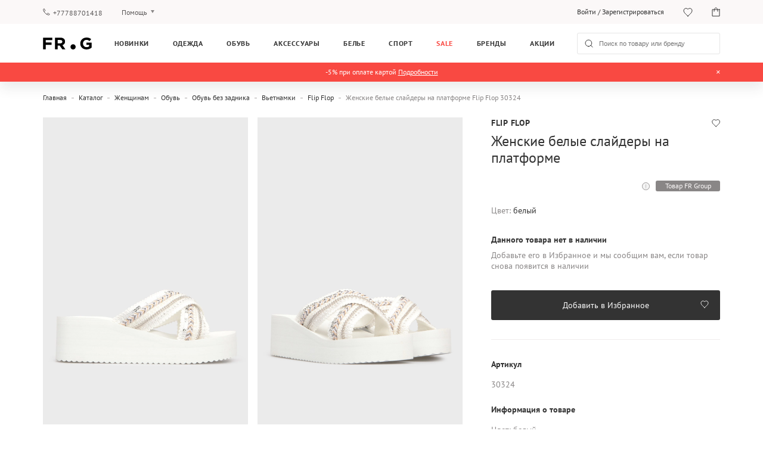

--- FILE ---
content_type: text/html; charset=UTF-8
request_url: https://frgroup.kz/store/zenskie-belye-slajdery-na-platforme-flip-flop-30324-belyj
body_size: 18565
content:
<!DOCTYPE html>
<html lang="ru">
<head>
    <script>
    (function (w, d, s, l, i) {
        w[l] = w[l] || [];
        w[l].push({
            'gtm.start':
                new Date().getTime(), event: 'gtm.js'
        });
        var f = d.getElementsByTagName(s)[0],
            j = d.createElement(s), dl = l != 'dataLayer' ? '&l=' + l : '';
        j.defer = true;
        j.src =
            '//www.googletagmanager.com/gtm.js?id=' + i + dl;
        f.parentNode.insertBefore(j, f);
    })(window, document, 'script', 'dataLayer', 'GTM-TKZ2K5Q');
</script>    
<script defer src="https://www.googletagmanager.com/gtag/js?id=UA-168666861-1"></script>
<script>
    window.dataLayer = window.dataLayer || [];
    function gtag(){dataLayer.push(arguments);}
    gtag('js', new Date());
    gtag('config', 'UA-168666861-1');
</script>
    <link rel="preconnect" href="https://media.frgroup.kz">
    <link rel="preconnect" href="https://www.google.com.ua">
    <link rel="preconnect" href="https://stats.g.doubleclick.net">
    <link rel="preconnect" href="https://www.google-analytics.com">
    <link rel="preconnect" href="https://fonts.googleapis.com">
    <link rel="preload" href="/assets/webpack/fonts/PTSans/PTSans-Regular.woff" as="font" type="font/woff" crossorigin="anonymous"><link rel="preload" href="/assets/webpack/fonts/PTSans/PTSans-Bold.woff" as="font" type="font/woff" crossorigin="anonymous">    <meta charset="UTF-8">
    <meta http-equiv="Content-Language" content="ru">
    <meta name="viewport" content="user-scalable=no, initial-scale=1.0, width=device-width">
    <meta name="apple-itunes-app"
          content="app-id=6504421910, app-argument=https://frgroup.kz/store/zenskie-belye-slajdery-na-platforme-flip-flop-30324-belyj">
    <meta name="csrf-param" content="_csrf">
<meta name="csrf-token" content="-qujg6dKnjvwGNA71dazdJYRDeFv9rJUtnLta7LeLtebndTQ1CvSTMd3vAKkjOYgxiVLlVab4CCbMbo05bscjg==">
    <title>Женские белые слайдеры на платформе Flip Flop 30324 — FR Group</title>
    <link rel="shortcut icon" href="https://media.frgroup.kz/images/46/14/919fa0b78d51fc9847f3f4050dd8.png">
    <meta name="description" content="Женские белые слайдеры на платформе Flip Flop 30324 ✮ Официальный интернет-магазин FR Group ✮ Только оригинальный товар ✈ Доставка во все города Казахстана">
<meta property="og:title" content="Женские белые слайдеры на платформе Flip Flop 30324 — FR Group">
<meta property="og:description" content="Женские белые слайдеры на платформе Flip Flop 30324 ✮ Официальный интернет-магазин FR Group ✮ Только оригинальный товар ✈ Доставка во все города Казахстана">
<meta property="og:type" content="article">
<meta property="og:site_name" content="FRGROUP">
<meta property="og:url" content="https://frgroup.kz/store/zenskie-belye-slajdery-na-platforme-flip-flop-30324-belyj">
<meta property="og:locale" content="ru_RU">
<link href="https://frgroup.kz/store/zenskie-belye-slajdery-na-platforme-flip-flop-30324-belyj" rel="alternate" hreflang="ru-KZ">
<link href="https://frgroup.kz/store/zenskie-belye-slajdery-na-platforme-flip-flop-30324-belyj" rel="canonical">
<link href="/assets/webpack/style/38ca161.css" rel="preload" as="style" onload="this.rel=&#039;stylesheet&#039;">
<link href="/assets/webpack/style/40f6a0d.css" rel="stylesheet" media="print" as="style" onload="this.media=&#039;screen and (min-width: 1025px)&#039;">
<link href="/assets/webpack/style/ebc8118.css" rel="stylesheet" media="print" as="style" onload="this.media=&#039;screen and (max-width: 1024px) and (min-width: 641px)&#039;">
<link href="/assets/webpack/style/29d7fda.css" rel="stylesheet" media="print" as="style" onload="this.media=&#039;screen and (max-width: 640px)&#039;">
<link href="/assets/webpack/style/155af01.css" rel="stylesheet" media="print" as="style" onload="this.media=&#039;screen and (min-width: 1025px)&#039;">
<link href="/assets/webpack/style/3cfc672.css" rel="stylesheet" media="print" as="style" onload="this.media=&#039;screen and (max-width: 1024px) and (min-width: 641px)&#039;">
<link href="/assets/webpack/style/cf5764d.css" rel="stylesheet" media="print" as="style" onload="this.media=&#039;screen and (max-width: 640px)&#039;">
<link href="/assets/webpack/style/3c57469.css" rel="preload" as="style" onload="this.rel=&#039;stylesheet&#039;">
<link href="/assets/webpack/style/93e5145.css" rel="stylesheet" media="print" as="style" onload="this.media=&#039;screen and (min-width: 1025px)&#039;">
<link href="/assets/webpack/style/577d962.css" rel="stylesheet" media="print" as="style" onload="this.media=&#039;screen and (max-width: 1024px) and (min-width: 641px)&#039;">
<link href="/assets/webpack/style/24e8645.css" rel="stylesheet" media="print" as="style" onload="this.media=&#039;screen and (max-width: 640px)&#039;">
<link href="/assets/webpack/style/2ebb170.css" rel="preload" as="style" onload="this.rel=&#039;stylesheet&#039;">
<link href="/assets/webpack/style/1afc041.css" rel="preload" media="screen and (max-width: 640px)" as="style" onload="this.rel=&#039;stylesheet&#039;">
<link href="/assets/webpack/style/fa25a4f.css" rel="stylesheet" media="print" as="style" onload="this.media=&#039;screen and (min-width: 1025px)&#039;">
<link href="/assets/webpack/style/c66ceb5.css" rel="stylesheet" media="print" as="style" onload="this.media=&#039;screen and (max-width: 1024px) and (min-width: 641px)&#039;">
<link href="/assets/webpack/style/ba5729e.css" rel="stylesheet" media="print" as="style" onload="this.media=&#039;screen and (max-width: 640px)&#039;">
<link href="/assets/webpack/style/38ca161.css" rel="stylesheet" async="async" preload>
<noscript><link href="/assets/webpack/style/40f6a0d.css" rel="stylesheet" media="screen and (min-width: 1025px)" async="async"></noscript>
<noscript><link href="/assets/webpack/style/ebc8118.css" rel="stylesheet" media="screen and (max-width: 1024px) and (min-width: 641px)" async="async"></noscript>
<noscript><link href="/assets/webpack/style/29d7fda.css" rel="stylesheet" media="screen and (max-width: 640px)" async="async"></noscript>
<noscript><link href="/assets/webpack/style/155af01.css" rel="stylesheet" media="screen and (min-width: 1025px)" async="async"></noscript>
<noscript><link href="/assets/webpack/style/3cfc672.css" rel="stylesheet" media="screen and (max-width: 1024px) and (min-width: 641px)" async="async"></noscript>
<noscript><link href="/assets/webpack/style/cf5764d.css" rel="stylesheet" media="screen and (max-width: 640px)" async="async"></noscript>
<link href="/assets/webpack/style/df89298.css" rel="stylesheet">
<link href="/assets/webpack/style/3c57469.css" rel="stylesheet" async="async" preload>
<noscript><link href="/assets/webpack/style/93e5145.css" rel="stylesheet" media="screen and (min-width: 1025px)" async="async"></noscript>
<noscript><link href="/assets/webpack/style/577d962.css" rel="stylesheet" media="screen and (max-width: 1024px) and (min-width: 641px)" async="async"></noscript>
<noscript><link href="/assets/webpack/style/24e8645.css" rel="stylesheet" media="screen and (max-width: 640px)" async="async"></noscript>
<link href="/assets/webpack/style/2ebb170.css" rel="stylesheet" preload>
<link href="/assets/webpack/style/a7731e6.css" rel="stylesheet" media="screen and (min-width: 1025px)" async="async">
<link href="/assets/webpack/style/d968bec.css" rel="stylesheet" media="screen and (max-width: 1024px) and (min-width: 641px)" async="async">
<link href="/assets/webpack/style/1afc041.css" rel="stylesheet" media="screen and (max-width: 640px)" preload>
<noscript><link href="/assets/webpack/style/fa25a4f.css" rel="stylesheet" media="screen and (min-width: 1025px)" async="async"></noscript>
<noscript><link href="/assets/webpack/style/c66ceb5.css" rel="stylesheet" media="screen and (max-width: 1024px) and (min-width: 641px)" async="async"></noscript>
<noscript><link href="/assets/webpack/style/ba5729e.css" rel="stylesheet" media="screen and (max-width: 640px)" async="async"></noscript>    <script>
        window.language = 'ru';
        window.callCenterTime = "";
        window.freeDeliveryStartdDateTime = "2021-06-07 00:00:00";
        window.freeDeliveryEndDateTime = "2021-06-10 23:59:59";
        window.deliveryServiceUrl = "https://delivery.frgroup.kz/api";
        window.deliveryServiceVersion1 = "https://delivery.frgroup.kz/api/v1";
        window.deliveryServiceVersion2 = "https://delivery.frgroup.kz/api/v2";
        window.reCaptchaSiteKeyV3 = "6LcHCMcfAAAAAGeQvs3U-vi-JuCgd-I6YNhvbR5P";
        window.reCaptchaSiteKeyV2 = "6Lc0A8cfAAAAAFmFto5We6VXKPO7RS4DElvPMREj";
        window.maxProductsCheckoutCount = "3"; 
    </script>

</head>
<body>
<noscript>
    <iframe src="//www.googletagmanager.com/ns.html?id=GTM-TKZ2K5Q"
            height="0"
            width="0"
            style="display:none;visibility:hidden">
    </iframe>
</noscript>
<script>
    !function(f,b,e,v,n,t,s){if(f.fbq)return;n=f.fbq=function(){n.callMethod?
        n.callMethod.apply(n,arguments):n.queue.push(arguments)};if(!f._fbq)f._fbq=n;
        n.push=n;n.loaded=!0;n.version='2.0';n.queue=[];t=b.createElement(e);t.defer=!0;
        t.src=v;s=b.getElementsByTagName(e)[0];s.parentNode.insertBefore(t,s)}(window,
        document,'script','https://connect.facebook.net/en_US/fbevents.js');
    fbq('init', '725702814878350');
    fbq('track', 'PageView');
</script>
<noscript>
    <img height="1" width="1" style="display:none" alt="facebook-pixel"
               src="https://www.facebook.com/tr?id=725702814878350&ev=PageView&noscript=1"
    />
</noscript>
<script></script>

    
<header class="header">
    <div class="header__top container">
        <div class="header__top__col header__top__col__left">
            <a class="header-phone"
               href="tel:+77788701418">+77788701418</a>
            <div class="help-toggle dropdown">
                <a href="javascript:;" class="js-dropdown dropdown__current">Помощь</a>
                <ul class="dropdown__list">
                    <li>
                        <a href="/payment-shipping">Оплата и доставка</a>
                    </li>
                    <li>
                        <a href="/questions-answers">Вопросы и ответы</a>
                    </li>
                    <li>
                        <a href="/loyalty ">Клубная программа</a>
                    </li>
                    <li>
                        <a href="/guarantee ">Гарантия</a>
                    </li>
                </ul>
            </div>
        </div>
        <div class="header__top__col header__top__user">

                <p class="account "><a href="/login">Войти</a> / <a
                            href="/signup">Зарегистрироваться</a></p>

                <div class="dropdown account hidden">
                    <a href="/account/profile"
                       class="dropdown__current">Личный кабинет</a>
                    <ul class="dropdown__list dropdown__list--account">
                        <li>
                            <a href="/account/order">История покупок</a>
                        </li>
                        <li>
                            <a href="/account/details">Мои данные</a>
                        </li>
                        <li>
                            <a href="/account/address">Адрес для доставки</a>
                        </li>
                        <li>
                            <a href="/favorites">Избранное</a>
                        </li>
                        <li class="dropdown__list__card hidden">
                            <a href="/account/club-card">Клубная программа</a>
                        </li>
                        <li>
                            <a href="/account/subscription">Рассылки</a>
                        </li>
                        <li>
                            <a href="/account/password">Сменить пароль</a>
                        </li>
                        <li>
                            <a href="/logout" class="js-logout"
                               data-method="post">Выйти</a>
                        </li>
                    </ul>
                </div>

            <a class="wishlist favourite" href="/favorites">
                <span class="counter">2</span>
            </a>
            <a class="cart" href="/cart">
                <span class="counter">2</span>
            </a>
        </div>
    </div>
    <div class="header__menu container">
        <a href="javascript:;" class="btn btn--hamburger js-toggle-mobile-menu">
            <span class="line"></span>
            <span class="line"></span>
            <span class="line"></span>
        </a>
        <a href="/" class="logo">
            <img width="100%" height="100%" class="logo__large" src="https://frgroup.kz/assets/webpack/images/logo.svg"
                 alt="frgroup">
            <span class="logo__small">
                <!--[if !IE]>-->
                <picture>
                    <source media="(max-width: 641px)"
                            srcset="https://frgroup.kz/assets/webpack/images/logo-320.svg">
                    <img width="100%" height="100%" src="https://frgroup.kz/assets/webpack/images/mainLoader.svg"
                         title="frgroup">
                </picture>
                <!--<![endif]-->
                <!--[if IE]>
                <img src="https://frgroup.kz/assets/webpack/images/logo-320.svg"/>
                <![endif]-->
            </span>
        </a>
                    <ul class="main-menu">
                <li class="novelty no-hover first-level">
    <a href="/store/new">Новинки</a>
</li>
    <li>
        <a href="/store/odezhda">Одежда</a>
        <ul class="main-menu__submenu">

                            <li>
                    <a href="/store/women/odezhda">Женщинам</a>
                                            <ul>
                                                            <li>
                                    <a href="/store/women/odezhda/verkhnyaya-odezhda">Верхняя одежда</a>
                                </li>
                                                            <li>
                                    <a href="/store/women/odezhda/platya">Платья</a>
                                </li>
                                                            <li>
                                    <a href="/store/women/odezhda/dzhempery-i-svitery">Джемперы и свитеры</a>
                                </li>
                                                            <li>
                                    <a href="/store/women/odezhda/dzhinsy">Джинсы</a>
                                </li>
                                                            <li>
                                    <a href="/store/women/odezhda/bryuki">Брюки</a>
                                </li>
                                                            <li>
                                    <a href="/store/women/odezhda/futbolki-i-polo">Футболки и поло</a>
                                </li>
                                                            <li>
                                    <a href="/store/women/odezhda/trikotazh">Трикотаж</a>
                                </li>
                                                            <li>
                                    <a href="/store/women/odezhda/kardigany-i-kofty">Кардиганы и кофты</a>
                                </li>
                                                                                        <li>
                                    <a href="/store/women/odezhda">Вся одежда</a>
                                </li>
                                                    </ul>
                                    </li>
                            <li>
                    <a href="/store/man/odezhda">Мужчинам</a>
                                            <ul>
                                                            <li>
                                    <a href="/store/man/odezhda/verkhnyaya-odezhda">Верхняя одежда</a>
                                </li>
                                                            <li>
                                    <a href="/store/man/odezhda/dzhempery-i-svitery">Джемперы и свитеры</a>
                                </li>
                                                            <li>
                                    <a href="/store/man/odezhda/dzhinsy">Джинсы</a>
                                </li>
                                                            <li>
                                    <a href="/store/man/odezhda/trikotazh">Трикотаж</a>
                                </li>
                                                            <li>
                                    <a href="/store/man/odezhda/kardigany-i-kofty">Кардиганы и кофты</a>
                                </li>
                                                            <li>
                                    <a href="/store/man/odezhda/pidzhaki-i-kostyumy">Пиджаки и костюмы</a>
                                </li>
                                                            <li>
                                    <a href="/store/man/odezhda/bluzy-i-rubashki">Блузы и рубашки</a>
                                </li>
                                                            <li>
                                    <a href="/store/man/odezhda/futbolki-i-polo">Футболки и поло</a>
                                </li>
                                                            <li>
                                    <a href="/store/man/odezhda/bryuki">Брюки</a>
                                </li>
                                                                                        <li>
                                    <a href="/store/man/odezhda">Вся одежда</a>
                                </li>
                                                    </ul>
                                    </li>
                            <li>
                    <a href="/store/boys+girls/odezhda">Детям</a>
                                            <ul>
                                                            <li>
                                    <a href="/store/boys+girls/odezhda/verkhnyaya-odezhda">Верхняя одежда</a>
                                </li>
                                                            <li>
                                    <a href="/store/boys+girls/odezhda/trikotazh">Трикотаж</a>
                                </li>
                                                            <li>
                                    <a href="/store/boys+girls/odezhda/bryuki">Брюки</a>
                                </li>
                                                            <li>
                                    <a href="/store/boys+girls/odezhda/sportivnaya-odezhda-2">Спортивная одежда</a>
                                </li>
                                                            <li>
                                    <a href="/store/boys+girls/odezhda/futbolki-i-polo">Футболки и поло</a>
                                </li>
                                                                                        <li>
                                    <a href="/store/boys+girls/odezhda">Вся одежда</a>
                                </li>
                                                    </ul>
                                    </li>
            
                            <li>
                    <a href="/brands">Бренды</a>
                    <ul>
                                                    <li>
                                <a href="/store/odezhda/argymaq">Argymaq</a>
                            </li>
                                                    <li>
                                <a href="/store/odezhda/blackpepper">BLACKPEPPER</a>
                            </li>
                                                    <li>
                                <a href="/store/odezhda/calvin-klein">Calvin Klein</a>
                            </li>
                                                    <li>
                                <a href="/store/odezhda/calvin-klein-jeans">Calvin Klein Jeans</a>
                            </li>
                                                    <li>
                                <a href="/store/odezhda/calvin-klein-performance">Calvin Klein Performance</a>
                            </li>
                                                    <li>
                                <a href="/store/odezhda/diesel">Diesel</a>
                            </li>
                                                <li>
                            <a href="/store/odezhda">Все бренды</a>
                        </li>
                    </ul>
                </li>
                    </ul>
    </li>
    <li>
        <a href="/store/obuv">Обувь</a>
        <ul class="main-menu__submenu">

                            <li>
                    <a href="/store/women/obuv">Женщинам</a>
                                            <ul>
                                                            <li>
                                    <a href="/store/women/obuv/botinki-i-sapogi">Ботинки и сапоги</a>
                                </li>
                                                            <li>
                                    <a href="/store/women/obuv/krossovki">Кроссовки</a>
                                </li>
                                                            <li>
                                    <a href="/store/women/obuv/tufli">Туфли</a>
                                </li>
                                                            <li>
                                    <a href="/store/women/obuv/domashnie-tapochki">Домашние тапочки</a>
                                </li>
                                                                                        <li>
                                    <a href="/store/women/obuv">Вся обувь</a>
                                </li>
                                                    </ul>
                                    </li>
                            <li>
                    <a href="/store/man/obuv">Мужчинам</a>
                                            <ul>
                                                            <li>
                                    <a href="/store/man/obuv/botinki-i-sapogi">Ботинки и сапоги</a>
                                </li>
                                                            <li>
                                    <a href="/store/man/obuv/krossovki">Кроссовки</a>
                                </li>
                                                            <li>
                                    <a href="/store/man/obuv/tufli">Туфли</a>
                                </li>
                                                            <li>
                                    <a href="/store/man/obuv/sandalii-i-shlepanczy">Сандалии и шлепанцы</a>
                                </li>
                                                            <li>
                                    <a href="/store/man/obuv/domashnie-tapochki">Домашние тапочки</a>
                                </li>
                                                                                        <li>
                                    <a href="/store/man/obuv">Вся обувь</a>
                                </li>
                                                    </ul>
                                    </li>
                            <li>
                    <a href="/store/boys+girls/obuv">Детям</a>
                                            <ul>
                                                            <li>
                                    <a href="/store/boys+girls/obuv/botinki">Ботинки</a>
                                </li>
                                                                                        <li>
                                    <a href="/store/boys+girls/obuv">Вся обувь</a>
                                </li>
                                                    </ul>
                                    </li>
            
                            <li>
                    <a href="/brands">Бренды</a>
                    <ul>
                                                    <li>
                                <a href="/store/obuv/anacapri">Anacapri</a>
                            </li>
                                                    <li>
                                <a href="/store/obuv/arezzo">Arezzo</a>
                            </li>
                                                    <li>
                                <a href="/store/obuv/bohonomad">BOHONOMAD</a>
                            </li>
                                                    <li>
                                <a href="/store/obuv/bearpaw">Bearpaw</a>
                            </li>
                                                    <li>
                                <a href="/store/obuv/copenhagen-studios">COPENHAGEN STUDIOS</a>
                            </li>
                                                    <li>
                                <a href="/store/obuv/calvin-klein">Calvin Klein</a>
                            </li>
                                                <li>
                            <a href="/store/obuv">Все бренды</a>
                        </li>
                    </ul>
                </li>
                    </ul>
    </li>
    <li>
        <a href="/store/aksessuary">Аксессуары</a>
        <ul class="main-menu__submenu">

                            <li>
                    <a href="/store/women/aksessuary">Женщинам</a>
                                            <ul>
                                                            <li>
                                    <a href="/store/women/aksessuary/golovnye-ubory">Головные уборы</a>
                                </li>
                                                            <li>
                                    <a href="/store/women/aksessuary/sumki-i-ryukzaki">Сумки и рюкзаки</a>
                                </li>
                                                            <li>
                                    <a href="/store/women/aksessuary/sharfy-i-perchatki">Шарфы и перчатки</a>
                                </li>
                                                            <li>
                                    <a href="/store/women/aksessuary/kolgotki-i-chulki">Колготки и чулки</a>
                                </li>
                                                            <li>
                                    <a href="/store/women/aksessuary/drugie-aksessuary">Другие аксессуары</a>
                                </li>
                                                                                        <li>
                                    <a href="/store/women/aksessuary">Все аксессуары</a>
                                </li>
                                                    </ul>
                                    </li>
                            <li>
                    <a href="/store/man/aksessuary">Мужчинам</a>
                                            <ul>
                                                            <li>
                                    <a href="/store/man/aksessuary/golovnye-ubory">Головные уборы</a>
                                </li>
                                                            <li>
                                    <a href="/store/man/aksessuary/sumki-i-ryukzaki">Сумки и рюкзаки</a>
                                </li>
                                                            <li>
                                    <a href="/store/man/aksessuary/sharfy-i-perchatki">Шарфы и перчатки</a>
                                </li>
                                                            <li>
                                    <a href="/store/man/aksessuary/noski">Носки</a>
                                </li>
                                                            <li>
                                    <a href="/store/man/aksessuary/drugie-aksessuary">Другие аксессуары</a>
                                </li>
                                                                                        <li>
                                    <a href="/store/man/aksessuary">Все аксессуары</a>
                                </li>
                                                    </ul>
                                    </li>
            
                            <li>
                    <a href="/brands">Бренды</a>
                    <ul>
                                                    <li>
                                <a href="/store/aksessuary/argymaq">Argymaq</a>
                            </li>
                                                    <li>
                                <a href="/store/aksessuary/bikkembergs">Bikkembergs</a>
                            </li>
                                                    <li>
                                <a href="/store/aksessuary/copenhagen-studios">COPENHAGEN STUDIOS</a>
                            </li>
                                                    <li>
                                <a href="/store/aksessuary/calvin-klein">Calvin Klein</a>
                            </li>
                                                    <li>
                                <a href="/store/aksessuary/calvin-klein-jeans">Calvin Klein Jeans</a>
                            </li>
                                                    <li>
                                <a href="/store/aksessuary/cerruti">Cerruti</a>
                            </li>
                                                <li>
                            <a href="/store/aksessuary">Все бренды</a>
                        </li>
                    </ul>
                </li>
                    </ul>
    </li>
    <li>
        <a href="/store/bele">Белье</a>
        <ul class="main-menu__submenu">

                            <li>
                    <a href="/store/women/bele">Женщинам</a>
                                            <ul>
                                                            <li>
                                    <a href="/store/women/bele/nabory-belya">Наборы белья</a>
                                </li>
                                                            <li>
                                    <a href="/store/women/bele/nizhnee-bele">Нижнее белье</a>
                                </li>
                                                            <li>
                                    <a href="/store/women/bele/odezhda-dlya-doma-i-sna">Одежда для дома и сна</a>
                                </li>
                                                                                        <li>
                                    <a href="/store/women/bele">Все белье</a>
                                </li>
                                                    </ul>
                                    </li>
                            <li>
                    <a href="/store/man/bele">Мужчинам</a>
                                            <ul>
                                                            <li>
                                    <a href="/store/man/bele/nabory-belya">Наборы белья</a>
                                </li>
                                                            <li>
                                    <a href="/store/man/bele/nizhnee-bele">Нижнее белье</a>
                                </li>
                                                            <li>
                                    <a href="/store/man/bele/odezhda-dlya-doma-i-sna">Одежда для дома и сна</a>
                                </li>
                                                                                        <li>
                                    <a href="/store/man/bele">Все белье</a>
                                </li>
                                                    </ul>
                                    </li>
            
                            <li>
                    <a href="/brands">Бренды</a>
                    <ul>
                                                    <li>
                                <a href="/store/bele/calvin-klein">Calvin Klein</a>
                            </li>
                                                    <li>
                                <a href="/store/bele/calvin-klein-jeans">Calvin Klein Jeans</a>
                            </li>
                                                    <li>
                                <a href="/store/bele/diesel">Diesel</a>
                            </li>
                                                    <li>
                                <a href="/store/bele/etam">Etam</a>
                            </li>
                                                    <li>
                                <a href="/store/bele/g-star-raw">G-Star Raw</a>
                            </li>
                                                    <li>
                                <a href="/store/bele/hugo-boss">HUGO BOSS</a>
                            </li>
                                                <li>
                            <a href="/store/bele">Все бренды</a>
                        </li>
                    </ul>
                </li>
                    </ul>
    </li>
    <li>
        <a href="/store/sport">Спорт</a>
        <ul class="main-menu__submenu">

                            <li>
                    <a href="/store/women/sport">Женщинам</a>
                                            <ul>
                                                            <li>
                                    <a href="/store/women/sport/aksessuary-dlya-sporta">Аксессуары для спорта</a>
                                </li>
                                                            <li>
                                    <a href="/store/women/sport/sportivnaya-odezhda">Спортивная одежда</a>
                                </li>
                                                                                </ul>
                                    </li>
                            <li>
                    <a href="/store/man/sport">Мужчинам</a>
                                            <ul>
                                                            <li>
                                    <a href="/store/man/sport/aksessuary-dlya-sporta">Аксессуары для спорта</a>
                                </li>
                                                            <li>
                                    <a href="/store/man/sport/sportivnaya-odezhda">Спортивная одежда</a>
                                </li>
                                                                                </ul>
                                    </li>
                            <li>
                    <a href="/store/boys+girls/sport">Детям</a>
                                            <ul>
                                                            <li>
                                    <a href="/store/boys+girls/sport/aksessuary-dlya-sporta">Аксессуары для спорта</a>
                                </li>
                                                            <li>
                                    <a href="/store/boys+girls/sport/sportivnaya-odezhda">Спортивная одежда</a>
                                </li>
                                                                                </ul>
                                    </li>
            
                            <li>
                    <a href="/brands">Бренды</a>
                    <ul>
                                                    <li>
                                <a href="/store/sport/etam">Etam</a>
                            </li>
                                                    <li>
                                <a href="/store/sport/umbro">Umbro</a>
                            </li>
                                                    <li>
                                <a href="/store/sport/under-armour">Under Armour</a>
                            </li>
                                                <li>
                            <a href="/store/sport">Все бренды</a>
                        </li>
                    </ul>
                </li>
                    </ul>
    </li>
<li class="sale no-hover first-level">
    <a href="/store/sale">Sale</a>
</li>
<li>
    <a href="/brands">Бренды</a>
    <ul class="main-menu__submenu main-menu__submenu--brands">
                    <li>
                            </li>
        
                    <li>
                <span>Топ бренды</span>
                <ul>
                                            <li>
                            <a href="/store/tommy-hilfiger">Tommy Hilfiger</a>
                        </li>
                                            <li>
                            <a href="/store/calvin-klein">Calvin Klein</a>
                        </li>
                                            <li>
                            <a href="/store/diesel">Diesel</a>
                        </li>
                                            <li>
                            <a href="/store/under-armour">Under Armour</a>
                        </li>
                                            <li>
                            <a href="/store/etam">Etam</a>
                        </li>
                                            <li>
                            <a href="/store/pepe-jeans">Pepe Jeans</a>
                        </li>
                                            <li>
                            <a href="/store/calvin-klein-jeans">Calvin Klein Jeans</a>
                        </li>
                                            <li>
                            <a href="/store/prpy">PRPY</a>
                        </li>
                                            <li>
                            <a href="/store/guess">Guess</a>
                        </li>
                                            <li>
                            <a href="/store/trussardi">Trussardi</a>
                        </li>
                                            <li>
                            <a href="/store/tommy-jeans">Tommy Jeans</a>
                        </li>
                                            <li>
                            <a href="/store/replay">Replay</a>
                        </li>
                                            <li>
                            <a href="/store/gant">Gant</a>
                        </li>
                                        <li>
                        <a href="/brands">
                            Все бренды                        </a>
                    </li>
                </ul>
            </li>
        
                    <li class="banners">
                                    <a href="/walker" class="">
                        <span>Walker</span>
                        <!--[if !IE]>-->
                        <div class="image_banner">
                            <picture class="lazy-image" data-dont-load-on-scroll="true">
                                <source media="(max-width: 640px)" srcset="https://frgroup.kz/assets/webpack/images/mainLoader.svg" data-srcset="https://media.frgroup.kz/images/7b/22/b6ad667c8d311496e5b83e0a76cd.jpg ">
                                <source media="(min-width: 641px)" srcset="https://frgroup.kz/assets/webpack/images/mainLoader.svg" data-srcset="https://media.frgroup.kz/images/7b/22/b6ad667c8d311496e5b83e0a76cd.jpg ">

                                <img height="180px" src="https://frgroup.kz/assets/webpack/images/mainLoader.svg" alt="Walker" title="Walker" />
                            </picture>
                        </div>
                        <!--<![endif]-->
                        <!--[if IE]>
                        <img class="lazy-image" src="https://media.frgroup.kz/images/7b/22/b6ad667c8d311496e5b83e0a76cd.jpg"
                             alt="Walker"
                             title="Walker"
                        />
                        <![endif]-->

                    </a>
                                    <a href="/underarmour" class="">
                        <span>Under Armour </span>
                        <!--[if !IE]>-->
                        <div class="image_banner">
                            <picture class="lazy-image" data-dont-load-on-scroll="true">
                                <source media="(max-width: 640px)" srcset="https://frgroup.kz/assets/webpack/images/mainLoader.svg" data-srcset="https://media.frgroup.kz/images/aa/24/3f1843e61413aad77219fe3add4d.jpg ">
                                <source media="(min-width: 641px)" srcset="https://frgroup.kz/assets/webpack/images/mainLoader.svg" data-srcset="https://media.frgroup.kz/images/aa/24/3f1843e61413aad77219fe3add4d.jpg ">

                                <img height="180px" src="https://frgroup.kz/assets/webpack/images/mainLoader.svg" alt="Under Armour " title="Under Armour " />
                            </picture>
                        </div>
                        <!--<![endif]-->
                        <!--[if IE]>
                        <img class="lazy-image" src="https://media.frgroup.kz/images/aa/24/3f1843e61413aad77219fe3add4d.jpg"
                             alt="Under Armour "
                             title="Under Armour "
                        />
                        <![endif]-->

                    </a>
                                    <a href="/tommyhilfiger" class="">
                        <span>Tommy Hilfiger</span>
                        <!--[if !IE]>-->
                        <div class="image_banner">
                            <picture class="lazy-image" data-dont-load-on-scroll="true">
                                <source media="(max-width: 640px)" srcset="https://frgroup.kz/assets/webpack/images/mainLoader.svg" data-srcset="https://media.frgroup.kz/images/05/f7/808ef33334e650d76123e7d37b83.png ">
                                <source media="(min-width: 641px)" srcset="https://frgroup.kz/assets/webpack/images/mainLoader.svg" data-srcset="https://media.frgroup.kz/images/05/f7/808ef33334e650d76123e7d37b83.png ">

                                <img height="180px" src="https://frgroup.kz/assets/webpack/images/mainLoader.svg" alt="Tommy Hilfiger" title="Tommy Hilfiger" />
                            </picture>
                        </div>
                        <!--<![endif]-->
                        <!--[if IE]>
                        <img class="lazy-image" src="https://media.frgroup.kz/images/05/f7/808ef33334e650d76123e7d37b83.png"
                             alt="Tommy Hilfiger"
                             title="Tommy Hilfiger"
                        />
                        <![endif]-->

                    </a>
                            </li>
            </ul>
</li><li class="first-level no-hover">
    <a href="/discount-news">Акции</a>
</li>
                <li class="main-menu-overlay"></li>
            </ul>
                <form action="/store" class="search">
            <div>
                <input type="search" name="s" autocomplete="off"
                       placeholder="Поиск по товару или бренду">
                <span class="clear-field"></span>
            </div>
        </form>
        <div class="mobile-actions">
            <a href="javascript:;" class="mobile-search"></a>
            <a class="wishlist favourite" href="/favorites">
                <span class="counter">2</span>
            </a>
            <a class="cart" href="/cart">
                <span class="counter">2</span>
            </a>
        </div>
    </div>
    <div class="header__info " style="background-color: #f94942">
    <div class="container">
        <div class="header__info-texts ">
            <div class="header__info-text text-1" style="color: #ffffff"><span>-5% при оплате картой <a style="color:#ffffff;text-decoration: underline;" href="https://frgroup.kz/discounts/product/66fa82db83375">Подробности</a></span></div>
                            <div class="header__info-close"></div>
                    </div>
    </div>
</div></header>
<div class="mobile-menu">
    <a href="javascript:;" class="mobile-menu__close js-close-mobile-menu"></a>

    
    <div class="mobile-menu__wrapper mobile-menu__wrapper--indent">
        <ul>
            <li class="first-level">
                <a href="/" >Главная страница</a>
            </li>
            <li class="novelty no-hover first-level">
    <a href="/store/new">Новинки</a>
</li>
    <li class="first-level">
        <div class="category-container js-open-second-level">
            <a href="/store/odezhda">Одежда</a>
            <span class="category-container__arrow-right"></span>
        </div>
        <div class="mobile-submenu js-second-level">
            <a href="javascript:;" class="mobile-menu__close js-close-mobile-menu"></a>

            
            <div class="mobile-submenu__header">
                <a href="javascript:;" class="mobile-submenu__close js-close-second-level"></a>
                <span>Одежда</span>
            </div>

            <div class="mobile-submenu__wrapper">
                <ul>
                    
                        <li>
                            <a href="javascript:;"
                               class="mobile-fold js-mobile-fold">Женщинам</a>
                                                            <ul>
                                                                            <li>
                                            <a href="/store/women/odezhda/verkhnyaya-odezhda">Верхняя одежда</a>
                                        </li>
                                                                            <li>
                                            <a href="/store/women/odezhda/platya">Платья</a>
                                        </li>
                                                                            <li>
                                            <a href="/store/women/odezhda/dzhempery-i-svitery">Джемперы и свитеры</a>
                                        </li>
                                                                            <li>
                                            <a href="/store/women/odezhda/dzhinsy">Джинсы</a>
                                        </li>
                                                                            <li>
                                            <a href="/store/women/odezhda/bryuki">Брюки</a>
                                        </li>
                                                                            <li>
                                            <a href="/store/women/odezhda/futbolki-i-polo">Футболки и поло</a>
                                        </li>
                                                                            <li>
                                            <a href="/store/women/odezhda/trikotazh">Трикотаж</a>
                                        </li>
                                                                            <li>
                                            <a href="/store/women/odezhda/kardigany-i-kofty">Кардиганы и кофты</a>
                                        </li>
                                    
                                                                            <li>
                                            <a href="/store/women/odezhda">Вся одежда</a>
                                        </li>
                                                                    </ul>
                                                    </li>
                    
                        <li>
                            <a href="javascript:;"
                               class="mobile-fold js-mobile-fold">Мужчинам</a>
                                                            <ul>
                                                                            <li>
                                            <a href="/store/man/odezhda/verkhnyaya-odezhda">Верхняя одежда</a>
                                        </li>
                                                                            <li>
                                            <a href="/store/man/odezhda/dzhempery-i-svitery">Джемперы и свитеры</a>
                                        </li>
                                                                            <li>
                                            <a href="/store/man/odezhda/dzhinsy">Джинсы</a>
                                        </li>
                                                                            <li>
                                            <a href="/store/man/odezhda/trikotazh">Трикотаж</a>
                                        </li>
                                                                            <li>
                                            <a href="/store/man/odezhda/kardigany-i-kofty">Кардиганы и кофты</a>
                                        </li>
                                                                            <li>
                                            <a href="/store/man/odezhda/pidzhaki-i-kostyumy">Пиджаки и костюмы</a>
                                        </li>
                                                                            <li>
                                            <a href="/store/man/odezhda/bluzy-i-rubashki">Блузы и рубашки</a>
                                        </li>
                                                                            <li>
                                            <a href="/store/man/odezhda/futbolki-i-polo">Футболки и поло</a>
                                        </li>
                                                                            <li>
                                            <a href="/store/man/odezhda/bryuki">Брюки</a>
                                        </li>
                                    
                                                                            <li>
                                            <a href="/store/man/odezhda">Вся одежда</a>
                                        </li>
                                                                    </ul>
                                                    </li>
                    
                        <li>
                            <a href="javascript:;"
                               class="mobile-fold js-mobile-fold">Детям</a>
                                                            <ul>
                                                                            <li>
                                            <a href="/store/boys+girls/odezhda/verkhnyaya-odezhda">Верхняя одежда</a>
                                        </li>
                                                                            <li>
                                            <a href="/store/boys+girls/odezhda/trikotazh">Трикотаж</a>
                                        </li>
                                                                            <li>
                                            <a href="/store/boys+girls/odezhda/bryuki">Брюки</a>
                                        </li>
                                                                            <li>
                                            <a href="/store/boys+girls/odezhda/sportivnaya-odezhda-2">Спортивная одежда</a>
                                        </li>
                                                                            <li>
                                            <a href="/store/boys+girls/odezhda/futbolki-i-polo">Футболки и поло</a>
                                        </li>
                                    
                                                                            <li>
                                            <a href="/store/boys+girls/odezhda">Вся одежда</a>
                                        </li>
                                                                    </ul>
                                                    </li>
                    
                                            <li>
                            <a href="javascript:;" class="mobile-fold js-mobile-fold">Бренды</a>
                            <ul>
                                                                    <li>
                                        <a href="/store/odezhda/argymaq">Argymaq</a>
                                    </li>
                                                                    <li>
                                        <a href="/store/odezhda/blackpepper">BLACKPEPPER</a>
                                    </li>
                                                                    <li>
                                        <a href="/store/odezhda/calvin-klein">Calvin Klein</a>
                                    </li>
                                                                    <li>
                                        <a href="/store/odezhda/calvin-klein-jeans">Calvin Klein Jeans</a>
                                    </li>
                                                                    <li>
                                        <a href="/store/odezhda/calvin-klein-performance">Calvin Klein Performance</a>
                                    </li>
                                                                    <li>
                                        <a href="/store/odezhda/diesel">Diesel</a>
                                    </li>
                                                                <li>
                                    <a href="/brands">Все бренды</a>
                                </li>
                            </ul>
                        </li>
                                    </ul>
            </div>
        </div>
    </li>
    <li class="first-level">
        <div class="category-container js-open-second-level">
            <a href="/store/obuv">Обувь</a>
            <span class="category-container__arrow-right"></span>
        </div>
        <div class="mobile-submenu js-second-level">
            <a href="javascript:;" class="mobile-menu__close js-close-mobile-menu"></a>

            
            <div class="mobile-submenu__header">
                <a href="javascript:;" class="mobile-submenu__close js-close-second-level"></a>
                <span>Обувь</span>
            </div>

            <div class="mobile-submenu__wrapper">
                <ul>
                    
                        <li>
                            <a href="javascript:;"
                               class="mobile-fold js-mobile-fold">Женщинам</a>
                                                            <ul>
                                                                            <li>
                                            <a href="/store/women/obuv/botinki-i-sapogi">Ботинки и сапоги</a>
                                        </li>
                                                                            <li>
                                            <a href="/store/women/obuv/krossovki">Кроссовки</a>
                                        </li>
                                                                            <li>
                                            <a href="/store/women/obuv/tufli">Туфли</a>
                                        </li>
                                                                            <li>
                                            <a href="/store/women/obuv/domashnie-tapochki">Домашние тапочки</a>
                                        </li>
                                    
                                                                            <li>
                                            <a href="/store/women/obuv">Вся обувь</a>
                                        </li>
                                                                    </ul>
                                                    </li>
                    
                        <li>
                            <a href="javascript:;"
                               class="mobile-fold js-mobile-fold">Мужчинам</a>
                                                            <ul>
                                                                            <li>
                                            <a href="/store/man/obuv/botinki-i-sapogi">Ботинки и сапоги</a>
                                        </li>
                                                                            <li>
                                            <a href="/store/man/obuv/krossovki">Кроссовки</a>
                                        </li>
                                                                            <li>
                                            <a href="/store/man/obuv/tufli">Туфли</a>
                                        </li>
                                                                            <li>
                                            <a href="/store/man/obuv/sandalii-i-shlepanczy">Сандалии и шлепанцы</a>
                                        </li>
                                                                            <li>
                                            <a href="/store/man/obuv/domashnie-tapochki">Домашние тапочки</a>
                                        </li>
                                    
                                                                            <li>
                                            <a href="/store/man/obuv">Вся обувь</a>
                                        </li>
                                                                    </ul>
                                                    </li>
                    
                        <li>
                            <a href="javascript:;"
                               class="mobile-fold js-mobile-fold">Детям</a>
                                                            <ul>
                                                                            <li>
                                            <a href="/store/boys+girls/obuv/botinki">Ботинки</a>
                                        </li>
                                    
                                                                            <li>
                                            <a href="/store/boys+girls/obuv">Вся обувь</a>
                                        </li>
                                                                    </ul>
                                                    </li>
                    
                                            <li>
                            <a href="javascript:;" class="mobile-fold js-mobile-fold">Бренды</a>
                            <ul>
                                                                    <li>
                                        <a href="/store/obuv/anacapri">Anacapri</a>
                                    </li>
                                                                    <li>
                                        <a href="/store/obuv/arezzo">Arezzo</a>
                                    </li>
                                                                    <li>
                                        <a href="/store/obuv/bohonomad">BOHONOMAD</a>
                                    </li>
                                                                    <li>
                                        <a href="/store/obuv/bearpaw">Bearpaw</a>
                                    </li>
                                                                    <li>
                                        <a href="/store/obuv/copenhagen-studios">COPENHAGEN STUDIOS</a>
                                    </li>
                                                                    <li>
                                        <a href="/store/obuv/calvin-klein">Calvin Klein</a>
                                    </li>
                                                                <li>
                                    <a href="/brands">Все бренды</a>
                                </li>
                            </ul>
                        </li>
                                    </ul>
            </div>
        </div>
    </li>
    <li class="first-level">
        <div class="category-container js-open-second-level">
            <a href="/store/aksessuary">Аксессуары</a>
            <span class="category-container__arrow-right"></span>
        </div>
        <div class="mobile-submenu js-second-level">
            <a href="javascript:;" class="mobile-menu__close js-close-mobile-menu"></a>

            
            <div class="mobile-submenu__header">
                <a href="javascript:;" class="mobile-submenu__close js-close-second-level"></a>
                <span>Аксессуары</span>
            </div>

            <div class="mobile-submenu__wrapper">
                <ul>
                    
                        <li>
                            <a href="javascript:;"
                               class="mobile-fold js-mobile-fold">Женщинам</a>
                                                            <ul>
                                                                            <li>
                                            <a href="/store/women/aksessuary/golovnye-ubory">Головные уборы</a>
                                        </li>
                                                                            <li>
                                            <a href="/store/women/aksessuary/sumki-i-ryukzaki">Сумки и рюкзаки</a>
                                        </li>
                                                                            <li>
                                            <a href="/store/women/aksessuary/sharfy-i-perchatki">Шарфы и перчатки</a>
                                        </li>
                                                                            <li>
                                            <a href="/store/women/aksessuary/kolgotki-i-chulki">Колготки и чулки</a>
                                        </li>
                                                                            <li>
                                            <a href="/store/women/aksessuary/drugie-aksessuary">Другие аксессуары</a>
                                        </li>
                                    
                                                                            <li>
                                            <a href="/store/women/aksessuary">Все аксессуары</a>
                                        </li>
                                                                    </ul>
                                                    </li>
                    
                        <li>
                            <a href="javascript:;"
                               class="mobile-fold js-mobile-fold">Мужчинам</a>
                                                            <ul>
                                                                            <li>
                                            <a href="/store/man/aksessuary/golovnye-ubory">Головные уборы</a>
                                        </li>
                                                                            <li>
                                            <a href="/store/man/aksessuary/sumki-i-ryukzaki">Сумки и рюкзаки</a>
                                        </li>
                                                                            <li>
                                            <a href="/store/man/aksessuary/sharfy-i-perchatki">Шарфы и перчатки</a>
                                        </li>
                                                                            <li>
                                            <a href="/store/man/aksessuary/noski">Носки</a>
                                        </li>
                                                                            <li>
                                            <a href="/store/man/aksessuary/drugie-aksessuary">Другие аксессуары</a>
                                        </li>
                                    
                                                                            <li>
                                            <a href="/store/man/aksessuary">Все аксессуары</a>
                                        </li>
                                                                    </ul>
                                                    </li>
                    
                                            <li>
                            <a href="javascript:;" class="mobile-fold js-mobile-fold">Бренды</a>
                            <ul>
                                                                    <li>
                                        <a href="/store/aksessuary/argymaq">Argymaq</a>
                                    </li>
                                                                    <li>
                                        <a href="/store/aksessuary/bikkembergs">Bikkembergs</a>
                                    </li>
                                                                    <li>
                                        <a href="/store/aksessuary/copenhagen-studios">COPENHAGEN STUDIOS</a>
                                    </li>
                                                                    <li>
                                        <a href="/store/aksessuary/calvin-klein">Calvin Klein</a>
                                    </li>
                                                                    <li>
                                        <a href="/store/aksessuary/calvin-klein-jeans">Calvin Klein Jeans</a>
                                    </li>
                                                                    <li>
                                        <a href="/store/aksessuary/cerruti">Cerruti</a>
                                    </li>
                                                                <li>
                                    <a href="/brands">Все бренды</a>
                                </li>
                            </ul>
                        </li>
                                    </ul>
            </div>
        </div>
    </li>
    <li class="first-level">
        <div class="category-container js-open-second-level">
            <a href="/store/bele">Белье</a>
            <span class="category-container__arrow-right"></span>
        </div>
        <div class="mobile-submenu js-second-level">
            <a href="javascript:;" class="mobile-menu__close js-close-mobile-menu"></a>

            
            <div class="mobile-submenu__header">
                <a href="javascript:;" class="mobile-submenu__close js-close-second-level"></a>
                <span>Белье</span>
            </div>

            <div class="mobile-submenu__wrapper">
                <ul>
                    
                        <li>
                            <a href="javascript:;"
                               class="mobile-fold js-mobile-fold">Женщинам</a>
                                                            <ul>
                                                                            <li>
                                            <a href="/store/women/bele/nabory-belya">Наборы белья</a>
                                        </li>
                                                                            <li>
                                            <a href="/store/women/bele/nizhnee-bele">Нижнее белье</a>
                                        </li>
                                                                            <li>
                                            <a href="/store/women/bele/odezhda-dlya-doma-i-sna">Одежда для дома и сна</a>
                                        </li>
                                    
                                                                            <li>
                                            <a href="/store/women/bele">Все белье</a>
                                        </li>
                                                                    </ul>
                                                    </li>
                    
                        <li>
                            <a href="javascript:;"
                               class="mobile-fold js-mobile-fold">Мужчинам</a>
                                                            <ul>
                                                                            <li>
                                            <a href="/store/man/bele/nabory-belya">Наборы белья</a>
                                        </li>
                                                                            <li>
                                            <a href="/store/man/bele/nizhnee-bele">Нижнее белье</a>
                                        </li>
                                                                            <li>
                                            <a href="/store/man/bele/odezhda-dlya-doma-i-sna">Одежда для дома и сна</a>
                                        </li>
                                    
                                                                            <li>
                                            <a href="/store/man/bele">Все белье</a>
                                        </li>
                                                                    </ul>
                                                    </li>
                    
                                            <li>
                            <a href="javascript:;" class="mobile-fold js-mobile-fold">Бренды</a>
                            <ul>
                                                                    <li>
                                        <a href="/store/bele/calvin-klein">Calvin Klein</a>
                                    </li>
                                                                    <li>
                                        <a href="/store/bele/calvin-klein-jeans">Calvin Klein Jeans</a>
                                    </li>
                                                                    <li>
                                        <a href="/store/bele/diesel">Diesel</a>
                                    </li>
                                                                    <li>
                                        <a href="/store/bele/etam">Etam</a>
                                    </li>
                                                                    <li>
                                        <a href="/store/bele/g-star-raw">G-Star Raw</a>
                                    </li>
                                                                    <li>
                                        <a href="/store/bele/hugo-boss">HUGO BOSS</a>
                                    </li>
                                                                <li>
                                    <a href="/brands">Все бренды</a>
                                </li>
                            </ul>
                        </li>
                                    </ul>
            </div>
        </div>
    </li>
    <li class="first-level">
        <div class="category-container js-open-second-level">
            <a href="/store/sport">Спорт</a>
            <span class="category-container__arrow-right"></span>
        </div>
        <div class="mobile-submenu js-second-level">
            <a href="javascript:;" class="mobile-menu__close js-close-mobile-menu"></a>

            
            <div class="mobile-submenu__header">
                <a href="javascript:;" class="mobile-submenu__close js-close-second-level"></a>
                <span>Спорт</span>
            </div>

            <div class="mobile-submenu__wrapper">
                <ul>
                    
                        <li>
                            <a href="javascript:;"
                               class="mobile-fold js-mobile-fold">Женщинам</a>
                                                            <ul>
                                                                            <li>
                                            <a href="/store/women/sport/aksessuary-dlya-sporta">Аксессуары для спорта</a>
                                        </li>
                                                                            <li>
                                            <a href="/store/women/sport/sportivnaya-odezhda">Спортивная одежда</a>
                                        </li>
                                    
                                                                    </ul>
                                                    </li>
                    
                        <li>
                            <a href="javascript:;"
                               class="mobile-fold js-mobile-fold">Мужчинам</a>
                                                            <ul>
                                                                            <li>
                                            <a href="/store/man/sport/aksessuary-dlya-sporta">Аксессуары для спорта</a>
                                        </li>
                                                                            <li>
                                            <a href="/store/man/sport/sportivnaya-odezhda">Спортивная одежда</a>
                                        </li>
                                    
                                                                    </ul>
                                                    </li>
                    
                        <li>
                            <a href="javascript:;"
                               class="mobile-fold js-mobile-fold">Детям</a>
                                                            <ul>
                                                                            <li>
                                            <a href="/store/boys+girls/sport/aksessuary-dlya-sporta">Аксессуары для спорта</a>
                                        </li>
                                                                            <li>
                                            <a href="/store/boys+girls/sport/sportivnaya-odezhda">Спортивная одежда</a>
                                        </li>
                                    
                                                                    </ul>
                                                    </li>
                    
                                            <li>
                            <a href="javascript:;" class="mobile-fold js-mobile-fold">Бренды</a>
                            <ul>
                                                                    <li>
                                        <a href="/store/sport/etam">Etam</a>
                                    </li>
                                                                    <li>
                                        <a href="/store/sport/umbro">Umbro</a>
                                    </li>
                                                                    <li>
                                        <a href="/store/sport/under-armour">Under Armour</a>
                                    </li>
                                                                <li>
                                    <a href="/brands">Все бренды</a>
                                </li>
                            </ul>
                        </li>
                                    </ul>
            </div>
        </div>
    </li>
<li class="sale no-hover first-level">
    <a href="/store/sale">Sale</a>
</li>
<li class="first-level">
    <a href="javascript:;" class="js-open-second-level">Бренды</a>
    <div class="mobile-submenu js-second-level">
        <a href="javascript:;" class="mobile-menu__close js-close-mobile-menu"></a>

        
        <div class="mobile-submenu__header">
            <a href="javascript:;" class="mobile-submenu__close js-close-second-level"></a>
            <span>Бренды</span>
        </div>
        <div class="mobile-submenu__wrapper">
            <ul>
                                    <li class="static-brand-list">
                                            </li>
                
                                    <li>
                        <span class="mobile-fold js-mobile-fold mobile-fold--bm">Топ бренды</span>
                        <ul class="mobile-list-brand">
                                                            <li>
                                    <a href="/store/tommy-hilfiger">Tommy Hilfiger</a>
                                </li>
                                                            <li>
                                    <a href="/store/calvin-klein">Calvin Klein</a>
                                </li>
                                                            <li>
                                    <a href="/store/diesel">Diesel</a>
                                </li>
                                                            <li>
                                    <a href="/store/under-armour">Under Armour</a>
                                </li>
                                                            <li>
                                    <a href="/store/etam">Etam</a>
                                </li>
                                                            <li>
                                    <a href="/store/pepe-jeans">Pepe Jeans</a>
                                </li>
                                                            <li>
                                    <a href="/store/calvin-klein-jeans">Calvin Klein Jeans</a>
                                </li>
                                                            <li>
                                    <a href="/store/prpy">PRPY</a>
                                </li>
                                                            <li>
                                    <a href="/store/guess">Guess</a>
                                </li>
                                                            <li>
                                    <a href="/store/trussardi">Trussardi</a>
                                </li>
                                                            <li>
                                    <a href="/store/tommy-jeans">Tommy Jeans</a>
                                </li>
                                                            <li>
                                    <a href="/store/replay">Replay</a>
                                </li>
                                                            <li>
                                    <a href="/store/gant">Gant</a>
                                </li>
                                                        <li>
                                <a href="/brands">
                                    Все бренды                                </a>
                            </li>
                        </ul>
                    </li>
                                                    <li class="banners">
                                                    <a href="/walker">
                                <span>Walker</span>
                                <!--[if !IE]>-->
                                <picture class="lazy-image" data-dont-load-on-scroll="true">
                                    <source media="(max-width: 640px)"
                                            srcset="https://frgroup.kz/assets/webpack/images/mainLoader.svg" data-srcset="https://media.frgroup.kz/images/7b/22/b6ad667c8d311496e5b83e0a76cd.jpg ">
                                    <source media="(min-width: 641px)"
                                            srcset="https://frgroup.kz/assets/webpack/images/mainLoader.svg" data-srcset="https://media.frgroup.kz/images/7b/22/b6ad667c8d311496e5b83e0a76cd.jpg ">

                                    <img width="100%" height="100%" src="https://frgroup.kz/assets/webpack/images/mainLoader.svg"
                                         alt="Walker"
                                         title="Walker"/>
                                </picture>
                                <!--<![endif]-->
                                <!--[if IE]>
                                <img class="lazy-image" src="https://media.frgroup.kz/images/7b/22/b6ad667c8d311496e5b83e0a76cd.jpg"
                                     alt="Walker"
                                     title="Walker"
                                />
                                <![endif]-->
                            </a>
                                                    <a href="/underarmour">
                                <span>Under Armour </span>
                                <!--[if !IE]>-->
                                <picture class="lazy-image" data-dont-load-on-scroll="true">
                                    <source media="(max-width: 640px)"
                                            srcset="https://frgroup.kz/assets/webpack/images/mainLoader.svg" data-srcset="https://media.frgroup.kz/images/aa/24/3f1843e61413aad77219fe3add4d.jpg ">
                                    <source media="(min-width: 641px)"
                                            srcset="https://frgroup.kz/assets/webpack/images/mainLoader.svg" data-srcset="https://media.frgroup.kz/images/aa/24/3f1843e61413aad77219fe3add4d.jpg ">

                                    <img width="100%" height="100%" src="https://frgroup.kz/assets/webpack/images/mainLoader.svg"
                                         alt="Under Armour "
                                         title="Under Armour "/>
                                </picture>
                                <!--<![endif]-->
                                <!--[if IE]>
                                <img class="lazy-image" src="https://media.frgroup.kz/images/aa/24/3f1843e61413aad77219fe3add4d.jpg"
                                     alt="Under Armour "
                                     title="Under Armour "
                                />
                                <![endif]-->
                            </a>
                                                    <a href="/tommyhilfiger">
                                <span>Tommy Hilfiger</span>
                                <!--[if !IE]>-->
                                <picture class="lazy-image" data-dont-load-on-scroll="true">
                                    <source media="(max-width: 640px)"
                                            srcset="https://frgroup.kz/assets/webpack/images/mainLoader.svg" data-srcset="https://media.frgroup.kz/images/05/f7/808ef33334e650d76123e7d37b83.png ">
                                    <source media="(min-width: 641px)"
                                            srcset="https://frgroup.kz/assets/webpack/images/mainLoader.svg" data-srcset="https://media.frgroup.kz/images/05/f7/808ef33334e650d76123e7d37b83.png ">

                                    <img width="100%" height="100%" src="https://frgroup.kz/assets/webpack/images/mainLoader.svg"
                                         alt="Tommy Hilfiger"
                                         title="Tommy Hilfiger"/>
                                </picture>
                                <!--<![endif]-->
                                <!--[if IE]>
                                <img class="lazy-image" src="https://media.frgroup.kz/images/05/f7/808ef33334e650d76123e7d37b83.png"
                                     alt="Tommy Hilfiger"
                                     title="Tommy Hilfiger"
                                />
                                <![endif]-->
                            </a>
                                            </li>
                                                    <li class="banners banners-mobile">
                                                    <a href="/walker">
                                <span></span>
                                <!--[if !IE]>-->
                                <picture class="lazy-image" data-dont-load-on-scroll="true">
                                    <source media="(max-width: 640px)"
                                            srcset="https://frgroup.kz/assets/webpack/images/mainLoader.svg" data-srcset="https://media.frgroup.kz/images/7b/22/b6ad667c8d311496e5b83e0a76cd.jpg ">
                                    <source media="(min-width: 641px)"
                                            srcset="https://frgroup.kz/assets/webpack/images/mainLoader.svg" data-srcset="https://media.frgroup.kz/images/7b/22/b6ad667c8d311496e5b83e0a76cd.jpg ">

                                    <img width="100%" height="100%" src="https://frgroup.kz/assets/webpack/images/mainLoader.svg"
                                         alt="Walker"
                                         title="Walker"/>
                                </picture>
                                <!--<![endif]-->
                                <!--[if IE]>
                                <img class="lazy-image" src="https://media.frgroup.kz/images/7b/22/b6ad667c8d311496e5b83e0a76cd.jpg"
                                     alt="Walker"
                                     title="Walker"
                                />
                                <![endif]-->
                            </a>
                                                    <a href="/underarmour">
                                <span></span>
                                <!--[if !IE]>-->
                                <picture class="lazy-image" data-dont-load-on-scroll="true">
                                    <source media="(max-width: 640px)"
                                            srcset="https://frgroup.kz/assets/webpack/images/mainLoader.svg" data-srcset="https://media.frgroup.kz/images/60/d4/9fc178289795da402b2b33424d47.jpg ">
                                    <source media="(min-width: 641px)"
                                            srcset="https://frgroup.kz/assets/webpack/images/mainLoader.svg" data-srcset="https://media.frgroup.kz/images/60/d4/9fc178289795da402b2b33424d47.jpg ">

                                    <img width="100%" height="100%" src="https://frgroup.kz/assets/webpack/images/mainLoader.svg"
                                         alt="Under Armour"
                                         title="Under Armour"/>
                                </picture>
                                <!--<![endif]-->
                                <!--[if IE]>
                                <img class="lazy-image" src="https://media.frgroup.kz/images/60/d4/9fc178289795da402b2b33424d47.jpg"
                                     alt="Under Armour"
                                     title="Under Armour"
                                />
                                <![endif]-->
                            </a>
                                                    <a href="/tommyhilfiger">
                                <span></span>
                                <!--[if !IE]>-->
                                <picture class="lazy-image" data-dont-load-on-scroll="true">
                                    <source media="(max-width: 640px)"
                                            srcset="https://frgroup.kz/assets/webpack/images/mainLoader.svg" data-srcset="https://media.frgroup.kz/images/c2/8a/2db34e840edd1543e432cfd5bea8.jpg ">
                                    <source media="(min-width: 641px)"
                                            srcset="https://frgroup.kz/assets/webpack/images/mainLoader.svg" data-srcset="https://media.frgroup.kz/images/c2/8a/2db34e840edd1543e432cfd5bea8.jpg ">

                                    <img width="100%" height="100%" src="https://frgroup.kz/assets/webpack/images/mainLoader.svg"
                                         alt="Tommy Hilfiger"
                                         title="Tommy Hilfiger"/>
                                </picture>
                                <!--<![endif]-->
                                <!--[if IE]>
                                <img class="lazy-image" src="https://media.frgroup.kz/images/c2/8a/2db34e840edd1543e432cfd5bea8.jpg"
                                     alt="Tommy Hilfiger"
                                     title="Tommy Hilfiger"
                                />
                                <![endif]-->
                            </a>
                                            </li>
                            </ul>
        </div>
    </div>
</li>
<li class="first-level no-hover">
    <a href="/discount-news">Акции</a>
</li>
                    </ul>
    </div>
    <div class="mobile-menu__bottom">
        <ul>
            <li>
                <a href="/payment-shipping">Оплата и доставка</a>
            </li>
            <li>
                <a href="/questions-answers">Вопросы и ответы</a>
            </li>
            <li>
                <a href="/loyalty ">Клубная программа</a>
            </li>
        </ul>
        <a href="tel:+77788701418" class="phone">
            +77788701418        </a>
        <div class="languages">
            <a data-lang="ru" href="/store/zenskie-belye-slajdery-na-platforme-flip-flop-30324-belyj"
               class='active'>
                Русский            </a>
        </div>
    </div>
</div>
<div class="page-container ">
    
<script>
  var canShowOfflineOnlyIcon = 0;
  var videoId = 0;
  var referrer = '';
  var appBase = {
    "url": "/"
  };
  var productId = "13810";
  var skuId = "0";
  window.page = 'offerdetail';
  window.reservationDuration = "48 часов";
  window.vendorChangeByMarketPlace = "";
  window.vendorDeliveryByMarketPlace = "";
</script>

<div class="container  product_unavailable" id="catalog-product">
  <div class="product-block clearfix">
    
<div class="breadcrumbs_wrap">
            <a href="javascript:;" class="back_btn">Назад</a>
        <div class="breadcrumbs_row">
        <ul class="breadcrumb schema-breadcrumbs"><li class='schema-breadcrumbs__item'><a href="/"><span>Главная</span></a></li>
<li class='schema-breadcrumbs__item'><a href="/store"><span>Каталог</span></a></li>
<li class='schema-breadcrumbs__item'><a href="/store/women"><span>Женщинам</span></a></li>
<li class='schema-breadcrumbs__item'><a href="/store/women/obuv"><span>Обувь</span></a></li>
<li class='schema-breadcrumbs__item'><a href="/store/women/obuv/obuv-bez-zadnika"><span>Обувь без задника</span></a></li>
<li class='schema-breadcrumbs__item'><a href="/store/women/obuv/obuv-bez-zadnika/vetnamki"><span>Вьетнамки</span></a></li>
<li class='schema-breadcrumbs__item'><a href="/store/women/obuv/obuv-bez-zadnika/vetnamki/flip-flop"><span>Flip Flop</span></a></li>
<li class="schema-breadcrumbs__item active"><h1 class="breadcrumb__h1">Женские белые слайдеры на платформе Flip Flop 30324</h1></li>
</ul>    </div>
</div>    <div class="product_info-wrap ">
      <div class="product-preview ">
        
                <div class="swiper js-product-images-swiper">
          <div class="product_images slider swiper-wrapper">
                                        <div class="product_image swiper-slide ">
                <div class="product-link zoom-me" id="product0">
                  <span class="img-place" data-extra="Exclusive">
                    <img class="lazy-image zoom-img product-img" src="https://media.frgroup.kz/images/ac/39/0b87016e32c87cbb9d7d402b94e3.jpg" data-src="https://media.frgroup.kz/images/ac/39/0b87016e32c87cbb9d7d402b94e3.jpg" data-index="0" data-preload  alt="Женские белые слайдеры на платформе 1" title="Женские белые слайдеры на платформе Flip Flop" />
                  </span>
                </div>
              </div>
                                        <div class="product_image swiper-slide ">
                <div class="product-link zoom-me" id="product1">
                  <span class="img-place" data-extra="Exclusive">
                    <img class="lazy-image zoom-img product-img" src="https://frgroup.kz/assets/webpack/images/mainLoader.svg" data-src="https://media.frgroup.kz/images/80/b5/680606925ce64be6ab26a921125b.jpg" data-index="1"   alt="Женские белые слайдеры на платформе 2" title="Женские белые слайдеры на платформе Flip Flop" />
                  </span>
                </div>
              </div>
                                        <div class="product_image swiper-slide ">
                <div class="product-link zoom-me" id="product2">
                  <span class="img-place" data-extra="Exclusive">
                    <img class="lazy-image zoom-img product-img" src="https://frgroup.kz/assets/webpack/images/mainLoader.svg" data-src="https://media.frgroup.kz/images/c8/00/738c8c2a80254d32b6879bd0f3d4.jpg" data-index="2"   alt="Женские белые слайдеры на платформе 3" title="Женские белые слайдеры на платформе Flip Flop" />
                  </span>
                </div>
              </div>
                                        <div class="product_image swiper-slide ">
                <div class="product-link zoom-me" id="product3">
                  <span class="img-place" data-extra="Exclusive">
                    <img class="lazy-image zoom-img product-img" src="https://frgroup.kz/assets/webpack/images/mainLoader.svg" data-src="https://media.frgroup.kz/images/61/bd/4d08b01d1b76220e3dcb465f2d83.jpg" data-index="3"   alt="Женские белые слайдеры на платформе 4" title="Женские белые слайдеры на платформе Flip Flop" />
                  </span>
                </div>
              </div>
                                        <div class="product_image swiper-slide ">
                <div class="product-link zoom-me" id="product4">
                  <span class="img-place" data-extra="Exclusive">
                    <img class="lazy-image zoom-img product-img" src="https://frgroup.kz/assets/webpack/images/mainLoader.svg" data-src="https://media.frgroup.kz/images/62/f5/08c94b9ca04f0f19b70fe71e0bf6.jpg" data-index="4"   alt="Женские белые слайдеры на платформе 5" title="Женские белые слайдеры на платформе Flip Flop" />
                  </span>
                </div>
              </div>
                                        <div class="product_image swiper-slide ">
                <div class="product-link zoom-me" id="product5">
                  <span class="img-place" data-extra="Exclusive">
                    <img class="lazy-image zoom-img product-img" src="https://frgroup.kz/assets/webpack/images/mainLoader.svg" data-src="https://media.frgroup.kz/images/2c/90/bcb0d36813ce0d98d093b467efe2.jpg" data-index="5"   alt="Женские белые слайдеры на платформе 6" title="Женские белые слайдеры на платформе Flip Flop" />
                  </span>
                </div>
              </div>
                                        <div class="product_image swiper-slide ">
                <div class="product-link zoom-me" id="product6">
                  <span class="img-place" data-extra="Exclusive">
                    <img class="lazy-image zoom-img product-img" src="https://frgroup.kz/assets/webpack/images/mainLoader.svg" data-src="https://media.frgroup.kz/images/91/b0/2fdd46777094b1793719dfcf8f41.jpg" data-index="6"   alt="Женские белые слайдеры на платформе 7" title="Женские белые слайдеры на платформе Flip Flop" />
                  </span>
                </div>
              </div>
                                        <div class="product_image swiper-slide ">
                <div class="product-link zoom-me" id="product7">
                  <span class="img-place" data-extra="Exclusive">
                    <img class="lazy-image zoom-img product-img" src="https://frgroup.kz/assets/webpack/images/mainLoader.svg" data-src="https://media.frgroup.kz/images/49/6a/67d75a1428c61b42dc3866716b04.jpg" data-index="7"   alt="Женские белые слайдеры на платформе 8" title="Женские белые слайдеры на платформе Flip Flop" />
                  </span>
                </div>
              </div>
                                        <div class="product_image swiper-slide ">
                <div class="product-link zoom-me" id="product8">
                  <span class="img-place" data-extra="Exclusive">
                    <img class="lazy-image zoom-img product-img" src="https://frgroup.kz/assets/webpack/images/mainLoader.svg" data-src="https://media.frgroup.kz/images/52/13/de64bb425bd8805332ee3f6d3992.jpg" data-index="8"   alt="Женские белые слайдеры на платформе 9" title="Женские белые слайдеры на платформе Flip Flop" />
                  </span>
                </div>
              </div>
                                        <div class="product_image swiper-slide ">
                <div class="product-link zoom-me" id="product9">
                  <span class="img-place" data-extra="Exclusive">
                    <img class="lazy-image zoom-img product-img" src="https://frgroup.kz/assets/webpack/images/mainLoader.svg" data-src="https://media.frgroup.kz/images/6f/b3/2fd736cc874ab78679bdd7cf96ac.jpg" data-index="9"   alt="Женские белые слайдеры на платформе 10" title="Женские белые слайдеры на платформе Flip Flop" />
                  </span>
                </div>
              </div>
                      </div>
        </div>
        <div class="cursor-zoom"><span class="icon"><span class="plus"></span></span></div>
      </div>
      <div class="product-info enhanced-product-item-view enhanced-product-item" data-category-slug="obuv.obuv-bez-zadnika.vetnamki" data-category="Обувь/Обувь без задника/Вьетнамки" data-default_sku="0" data-name="Женские белые слайдеры на платформе" data-product-id="13810" data-price="0" data-brand="Flip Flop" data-variant="frgroup">
        <button class="sidebar_add_to_fav_btn  product-fave  add-to-fav" data-text="" data-id="0" data-product="13810">
          <p class="favorites-count"></p>
          <i class="icon icon--fav"></i>
        </button>
        <div class="info_header">
          <div class="product_vendor enhanced-product-brand" data-brand="Flip Flop">
            <a href="/store/women/flip-flop">Flip Flop</a></div>
          <span class="h1 product_title enhanced-product-name" data-name="Женские белые слайдеры на платформе" data-product-label>
            Женские белые слайдеры на платформе          </span>
        </div>
        <div class="mainLoaderWrapper" style="background:url(https://frgroup.kz/assets/webpack/images/mainLoader.svg) no-repeat center">
          <div class="product_buy_block" style="visibility:hidden">
            <div class="d-flex justify-between align-center">
                            <div class="product-vobler-info">
                <div class="product-vobler-info__trigger" data-product-vobler-trigger>
                  <img src="https://frgroup.kz/assets/webpack/images/alert.svg" alt="FRG info icon" class="product-vobler-info__icon" width="13" height="13">
                  <div class="hidden" data-product-vobler-content-body style="display: none">
                    Этот товар продает и доставляет FR Group<p><p>На него распространяются условия <a href="/loyalty">Клубной программы</a><p>Детальную информацию вы можете уточнить по телефону <a href="tel:+77788701418">+7 778 870 14 18</a>                  </div>
                </div>
                <div class="product_vobler product_vobler--frg  product-vobler-info__label">
                  <span data-product-vobler-content-title>
                                          Товар FR Group                                      </span>
                </div>
              </div>
            </div>
                                      <div class="product_colors_block info_block_marg">
                <div class="product_info_title">
                  Цвет:
                  <span class="info_title_name">Белый</span>
                </div>
                              </div>
                                                      <div class="m_t_32 product_cant_be_buy enhanced-product-price" data-price="0" data-status="not-available">
                <div class="text_info_title">Данного товара нет в наличии</div>
                <div class="text_info_desc">Добавьте его в Избранное и мы сообщим вам, если товар снова появится в наличии</div>
              </div>
              <button class=" btn btn--accent btn--icon add_to_fav_product_btn info_block_marg product-fave add-to-fav" data-text="" data-id="0" data-product="13810">
                <span class="text_before_add">Добавить в Избранное</span>
                <span class="text_after_add">Товар в Избранном</span>
                <i class="icon icon--fav"></i>
              </button>
            
          </div>
        </div>
        <div class="divider m_t_32"></div>
<div class="fold-parent m_t_32 product_description">
    <div class="fold-foldable">
        <div class="fold-content">
            <div class="product_specs_section ">
                <div class="specs_section_head">Артикул</div>
                <div class="specs_section_text product-article product_spec_content"> 30324                </div>
            </div>
                            <div class="product_specs_section">
                    <div class="specs_section_head">
                        Информация о товаре                    </div>
                    <ul class="product_spec_list product_spec_content">
                                                    <li>Цвет: белый</li>                                                    <li>Декор: кристаллы, пайетки</li>                                                    <li>Производство: Тайвань (Китай)</li>                                                    <li>Высота платформы: 3 см</li>                                                    <li>Высота танкетки: 6 см</li>                                            </ul>
                </div>
                            <div class="product_specs_section">
                    <div class="specs_section_head">
                        Состав                    </div>
                    <ul class="product_spec_list product_spec_content">
                                                    <li>Состав: 100%  текстиль</li>                                                    <li>Внутренняя отделка: 100% полиуретан</li>                                                    <li>Стелька: 100% поливинилхлорид</li>                                                    <li>Подошва: 100% поливинилхлорид</li>                                            </ul>
                </div>
                            <div class="product_specs_section">
                    <div class="specs_section_head">
                        Крой и фасон                    </div>
                    <ul class="product_spec_list product_spec_content">
                                                    <li>Носок: открытый</li>                                                    <li>Ширина обуви: подходят для узкой и для широкой ноги</li>                                            </ul>
                </div>
                                </div>
    </div>
    <a href="javascript:;" class="link link-red fold-toggle">
        <span class="label-more">читать больше</span>
        <span class="label-less">свернуть</span>
    </a>
</div>        <div class="divider m_t_32"></div>
<div class="product_features m_t_32">
    <div class="product_features_column static-btn" data-id="delivery">
        <div class="product_features_image">
            <svg width="25" height="17" viewBox="0 0 25 17" fill="none" xmlns="http://www.w3.org/2000/svg">
                <path d="M2.5 9.5V14H5M0 1H2.5H15.5V14H10" stroke="#898686" />
                <path d="M1 4H7" stroke="#898686" />
                <path d="M2 6.5H6" stroke="#898686" />
                <circle cx="7.5" cy="14" r="2.5" stroke="#898686" />
                <circle cx="19.5" cy="14" r="2.5" stroke="#898686" />
                <path d="M22 14H24.5V9L22.5 4H15.5V14H17" stroke="#898686" />
            </svg>
        </div>
        <div class="product_features_text">
            <span class="features__text__description">Доставка по Казахстану</span><br/>
            <span class="features__text__description">от 3 до 8 рабочих дней</span><br/>
        </div>
    </div>
    <div class="product_features_column static-btn" data-id="change">
        <div class="product_features_image">
            <svg width="21" height="20" viewBox="0 0 21 20" fill="none" xmlns="http://www.w3.org/2000/svg">
                <path d="M2.51172 13C3.74723 16.4956 7.08094 19 10.9996 19C15.9702 19 19.9996 14.9706 19.9996 10C19.9996 5.02944 15.9702 1 10.9996 1C7.08094 1 3.74723 3.50442 2.51172 7M2.51172 7L1 3.5M2.51172 7L6 5.5" stroke="#898686" />
                <path d="M14.5 11H10.5V6.5V5" stroke="#898686" />
            </svg>
        </div>
        <div class="product_features_text">
            <span class="features__text__description">Возврат товаров</span><br/>
            <span class="features__text__description">в течение 14 дней</span>
        </div>
    </div>
</div>      </div>
    </div>
  </div>
</div>


<div class='container'>
  <div class='main-screen-brands--text--block'>
    <h6 class='gray'>Отзывы</h6>
    <h2 class='product-reviews--main--header'>Мнение других покупателей</h2>
  </div>
      <div class='product-reviews--no-review'>У этого товара пока нет отзывов. Поделитесь своими впечатлениями, и другие покупатели будут вам благодарны.</div>
    <div class="product-review--loader" style="background:url(https://frgroup.kz/assets/webpack/images/mainLoader.svg) no-repeat center">
    <div class='product-reviews--main' id='productReviewPage' style="visibility:hidden">
      <div class='product-reviews--main--left'>
                                <a class='product-reviews--form--add-review js-add-review btn btn--accent' href="javascript:;">Добавить отзыв</a>
      </div>
          </div>
  </div>
</div>
<section class="you-may-like-products new-products enhanced-product-list container" data-widget="recommendation-products" data-list="product_page || similar_product">
    <h6 class="gray">рекомендации</h6>
    <h2>
        Вам может понравиться        <div class="carousel__controls js-carousel-controls ">
            <span class="slider-counter">
                <span class="slider-counter__current js-current">01</span>
                <span class="slider-counter__divider">/</span>
                <span class="slider-counter__count js-count">5</span>
            </span>
            <div class="carousel__controls__arrows">
                <a href="javascript:;" class="arrow arrow--left js-prev"></a>
                <a href="javascript:;" class="arrow arrow--right js-next"></a>
            </div>
        </div>
    </h2>
    <div class="you-may-like-products-container new-products-container swiper js-product-carousel-swiper">
        <ul class="products-list js-product-carousel swiper-wrapper">
                <div class="product-item enhanced-product-item swiper-slide on"
    data-default_sku="1249296"
    data-category-slug="obuv.obuv-bez-zadnika.vetnamki"
    data-category="Вьетнамки"
    data-position="1"
    data-name="Вьетнамки ELEVATED CHIC BEACH SANDAL"
    data-product-id="336935"
    data-price="14360"
    data-brand="Tommy Hilfiger"
    data-variant="frgroup">

    <a href="https://frgroup.kz/store/vetnamki-elevated-chic-beach-sandal-tommy-hilfiger-fw0fw08523-chernyj" class="product-link enhanced-product-link">
        <div class="product-item__image " data-extra="Exclusive">
                        <!--[if !IE]>-->
                <picture class="lazy-image lazy-load-main">
                    <source media="(max-width: 640px)"
                            srcset="https://frgroup.kz/assets/webpack/images/mainLoader.svg"
                            data-srcset="https://media.frgroup.kz/images/0b/07/50c30dc09f5805d48e39b59b5201.jpg ">
                    <source media="(min-width: 641px)"
                            srcset="https://frgroup.kz/assets/webpack/images/mainLoader.svg"
                            data-srcset="https://media.frgroup.kz/images/0b/07/50c30dc09f5805d48e39b59b5201.jpg ">
                    <img src="https://frgroup.kz/assets/webpack/images/mainLoader.svg"
                         alt="Вьетнамки ELEVATED CHIC BEACH SANDAL"
                         title="Вьетнамки ELEVATED CHIC BEACH SANDAL" loading="lazy"/>
                </picture>
            <!--<![endif]-->
            <!--[if IE]>
            <img class="lazy-image" src="https://media.frgroup.kz/images/0b/07/50c30dc09f5805d48e39b59b5201.jpg"
               alt="Вьетнамки ELEVATED CHIC BEACH SANDAL"
               title="Вьетнамки ELEVATED CHIC BEACH SANDAL"
            />
            <![endif]-->
                        <!--[if !IE]>-->
                <picture class="lazy-image img-hover lazy-hover">
                    <source media="(max-width: 640px)"
                            srcset="https://frgroup.kz/assets/webpack/images/mainLoader.svg"
                            data-srcset="https://media.frgroup.kz/images/12/40/0b37f400d4e1c5f19e7c21a9e992.jpg">
                    <source media="(min-width: 641px)"
                            srcset="https://frgroup.kz/assets/webpack/images/mainLoader.svg"
                            data-srcset="https://media.frgroup.kz/images/12/40/0b37f400d4e1c5f19e7c21a9e992.jpg ">

                    <img src="https://frgroup.kz/assets/webpack/images/mainLoader.svg"
                         alt="Вьетнамки ELEVATED CHIC BEACH SANDAL"
                         title="Вьетнамки ELEVATED CHIC BEACH SANDAL"/>
                </picture>
            <!--<![endif]-->
            <!--[if IE]>
            <img class="lazy-image img-hover" src="https://media.frgroup.kz/images/12/40/0b37f400d4e1c5f19e7c21a9e992.jpg"
               alt="Вьетнамки ELEVATED CHIC BEACH SANDAL"
               title="Вьетнамки ELEVATED CHIC BEACH SANDAL"
            />
            <![endif]-->
                        <div class="fav-wrap">
    <span class="fav-count-hidden">31</span>
    <div class="btn product-fave btn--fave add-to-fav"
        data-id="1249296" data-product="336935" data-can-show-fav-count="true">
    </div>
</div>
            
<div class="product_wobbler product_wobbler--exclusive js-exclusive">
  <div class="product_wobbler-top has-only">
              <div class="tag red" data-extra="--60%"><span>-60%</span></div>
        </div>
  <div class="product_wobbler-bottom">
              <div class="tag black" data-extra="OUTLET"><span>OUTLET</span></div>
          </div>
</div>

        </div>
    </a>
    <a href="https://frgroup.kz/store/vetnamki-elevated-chic-beach-sandal-tommy-hilfiger-fw0fw08523-chernyj">
    <span class="product-item__info">
    <span class="product-additional">
        <span class="product-sizes">
                                                                            <span class="js-link js-link-size" 
                          data-href="https://frgroup.kz/store/vetnamki-elevated-chic-beach-sandal-tommy-hilfiger-fw0fw08523-chernyj?size=1249296"
                          data-sku-id="1249296"
                          data-first-price="35900"
                          data-first-price-label="35 900 тг"
                          data-sale-price="14360"
                          data-sale-price-label="14 360 тг">
                        37 
                    </span>
                                                                                                                        </span>

        <span class="product-colors">
                            <span class="js-link" data-href="https://frgroup.kz/store/vetnamki-elevated-chic-beach-sandal-tommy-hilfiger-fw0fw08523-chernyj">
                    <img class="lazy-image lazy-color-img" src="https://frgroup.kz/assets/webpack/images/mainLoader.svg" data-src="https://media.frgroup.kz/images/0b/07/50c30dc09f5805d48e39b59b5201.jpg" alt="Вьетнамки ELEVATED CHIC BEACH SANDAL Tommy Hilfiger" title="Вьетнамки ELEVATED CHIC BEACH SANDAL Tommy Hilfiger" />
                </span>
                    </span>
    </span>
    <span class="js-link product-brand enhanced-product-brand" data-brand="Tommy Hilfiger" itemprop="brand" data-href="https://frgroup.kz/store/vetnamki-elevated-chic-beach-sandal-tommy-hilfiger-fw0fw08523-chernyj">
        Tommy Hilfiger    </span>
    <span class="js-link product-title enhanced-product-name" data-href=" https://frgroup.kz/store/vetnamki-elevated-chic-beach-sandal-tommy-hilfiger-fw0fw08523-chernyj" data-name="Вьетнамки ELEVATED CHIC BEACH SANDAL" itemprop="name">
        Вьетнамки ELEVATED CHIC BEACH SANDAL Tommy Hilfiger    </span>
    <span class="product-price enhanced-product-price sale"
          data-price="14360"
          data-first-price="35900"
          data-first-price-label="35 900 тг"
          data-sale-price="14360"
          data-sale-price-label="14 360 тг"
    >
        14 360 тг                    <span class="old-price">35 900 тг</span>
            </span>
</span>    </a>
</div>      <div class="product-item enhanced-product-item swiper-slide on"
    data-default_sku="1144970"
    data-category-slug="obuv.obuv-bez-zadnika.vetnamki"
    data-category="Вьетнамки"
    data-position="2"
    data-name="Вьетнамки RAKE COAST"
    data-product-id="310287"
    data-price="5370"
    data-brand="Pepe Jeans"
    data-variant="frgroup">

    <a href="https://frgroup.kz/store/vetnamki-rake-coast-pepe-jeans-pls70164-sinij" class="product-link enhanced-product-link">
        <div class="product-item__image " data-extra="Exclusive">
                        <!--[if !IE]>-->
                <picture class="lazy-image lazy-load-main">
                    <source media="(max-width: 640px)"
                            srcset="https://frgroup.kz/assets/webpack/images/mainLoader.svg"
                            data-srcset="https://media.frgroup.kz/images/32/92/385d6346a7d21c4aa0cc19bfaf2f.jpg ">
                    <source media="(min-width: 641px)"
                            srcset="https://frgroup.kz/assets/webpack/images/mainLoader.svg"
                            data-srcset="https://media.frgroup.kz/images/32/92/385d6346a7d21c4aa0cc19bfaf2f.jpg ">
                    <img src="https://frgroup.kz/assets/webpack/images/mainLoader.svg"
                         alt="Вьетнамки RAKE COAST"
                         title="Вьетнамки RAKE COAST" loading="lazy"/>
                </picture>
            <!--<![endif]-->
            <!--[if IE]>
            <img class="lazy-image" src="https://media.frgroup.kz/images/32/92/385d6346a7d21c4aa0cc19bfaf2f.jpg"
               alt="Вьетнамки RAKE COAST"
               title="Вьетнамки RAKE COAST"
            />
            <![endif]-->
                        <!--[if !IE]>-->
                <picture class="lazy-image img-hover lazy-hover">
                    <source media="(max-width: 640px)"
                            srcset="https://frgroup.kz/assets/webpack/images/mainLoader.svg"
                            data-srcset="https://media.frgroup.kz/images/26/60/2b99f1fd61aa14816d02db2916d2.jpg">
                    <source media="(min-width: 641px)"
                            srcset="https://frgroup.kz/assets/webpack/images/mainLoader.svg"
                            data-srcset="https://media.frgroup.kz/images/26/60/2b99f1fd61aa14816d02db2916d2.jpg ">

                    <img src="https://frgroup.kz/assets/webpack/images/mainLoader.svg"
                         alt="Вьетнамки RAKE COAST"
                         title="Вьетнамки RAKE COAST"/>
                </picture>
            <!--<![endif]-->
            <!--[if IE]>
            <img class="lazy-image img-hover" src="https://media.frgroup.kz/images/26/60/2b99f1fd61aa14816d02db2916d2.jpg"
               alt="Вьетнамки RAKE COAST"
               title="Вьетнамки RAKE COAST"
            />
            <![endif]-->
                        <div class="fav-wrap">
    <span class="fav-count-hidden">8</span>
    <div class="btn product-fave btn--fave add-to-fav"
        data-id="1144970" data-product="310287" data-can-show-fav-count="true">
    </div>
</div>
            
<div class="product_wobbler product_wobbler--exclusive js-exclusive">
  <div class="product_wobbler-top has-only">
              <div class="tag red" data-extra="--70%"><span>-70%</span></div>
        </div>
  <div class="product_wobbler-bottom">
              <div class="tag black" data-extra="OUTLET"><span>OUTLET</span></div>
          </div>
</div>

        </div>
    </a>
    <a href="https://frgroup.kz/store/vetnamki-rake-coast-pepe-jeans-pls70164-sinij">
    <span class="product-item__info">
    <span class="product-additional">
        <span class="product-sizes">
                                                                                                                                                                <span class="js-link js-link-size" 
                          data-href="https://frgroup.kz/store/vetnamki-rake-coast-pepe-jeans-pls70164-sinij?size=1144970"
                          data-sku-id="1144970"
                          data-first-price="17900"
                          data-first-price-label="17 900 тг"
                          data-sale-price="5370"
                          data-sale-price-label="5 370 тг">
                        40 
                    </span>
                                                                </span>

        <span class="product-colors">
                            <span class="js-link" data-href="https://frgroup.kz/store/vetnamki-rake-coast-pepe-jeans-pls70164-sinij">
                    <img class="lazy-image lazy-color-img" src="https://frgroup.kz/assets/webpack/images/mainLoader.svg" data-src="https://media.frgroup.kz/images/32/92/385d6346a7d21c4aa0cc19bfaf2f.jpg" alt="Вьетнамки RAKE COAST Pepe Jeans" title="Вьетнамки RAKE COAST Pepe Jeans" />
                </span>
                    </span>
    </span>
    <span class="js-link product-brand enhanced-product-brand" data-brand="Pepe Jeans" itemprop="brand" data-href="https://frgroup.kz/store/vetnamki-rake-coast-pepe-jeans-pls70164-sinij">
        Pepe Jeans    </span>
    <span class="js-link product-title enhanced-product-name" data-href=" https://frgroup.kz/store/vetnamki-rake-coast-pepe-jeans-pls70164-sinij" data-name="Вьетнамки RAKE COAST" itemprop="name">
        Вьетнамки RAKE COAST Pepe Jeans    </span>
    <span class="product-price enhanced-product-price sale"
          data-price="5370"
          data-first-price="17900"
          data-first-price-label="17 900 тг"
          data-sale-price="5370"
          data-sale-price-label="5 370 тг"
    >
        5 370 тг                    <span class="old-price">17 900 тг</span>
            </span>
</span>    </a>
</div>      <div class="product-item enhanced-product-item swiper-slide on"
    data-default_sku="1228152"
    data-category-slug="obuv.obuv-bez-zadnika.vetnamki"
    data-category="Вьетнамки"
    data-position="3"
    data-name="Женские белые вьетнамки с узором TH CHAIN PRINT BEACH SANDAL"
    data-product-id="331563"
    data-price="14360"
    data-brand="Tommy Hilfiger"
    data-variant="frgroup">

    <a href="https://frgroup.kz/store/zenskie-belye-vetnamki-s-uzorom-th-chain-print-beach-sandal-tommy-hilfiger-fw0fw08514-belyj" class="product-link enhanced-product-link">
        <div class="product-item__image " data-extra="Exclusive">
                        <!--[if !IE]>-->
                <picture class="lazy-image lazy-load-main">
                    <source media="(max-width: 640px)"
                            srcset="https://frgroup.kz/assets/webpack/images/mainLoader.svg"
                            data-srcset="https://media.frgroup.kz/images/b8/40/11a2bf45e2e415bfff002e3d1a25.jpg ">
                    <source media="(min-width: 641px)"
                            srcset="https://frgroup.kz/assets/webpack/images/mainLoader.svg"
                            data-srcset="https://media.frgroup.kz/images/b8/40/11a2bf45e2e415bfff002e3d1a25.jpg ">
                    <img src="https://frgroup.kz/assets/webpack/images/mainLoader.svg"
                         alt="Женские белые вьетнамки с узором TH CHAIN PRINT BEACH SANDAL"
                         title="Женские белые вьетнамки с узором TH CHAIN PRINT BEACH SANDAL" loading="lazy"/>
                </picture>
            <!--<![endif]-->
            <!--[if IE]>
            <img class="lazy-image" src="https://media.frgroup.kz/images/b8/40/11a2bf45e2e415bfff002e3d1a25.jpg"
               alt="Женские белые вьетнамки с узором TH CHAIN PRINT BEACH SANDAL"
               title="Женские белые вьетнамки с узором TH CHAIN PRINT BEACH SANDAL"
            />
            <![endif]-->
                        <!--[if !IE]>-->
                <picture class="lazy-image img-hover lazy-hover">
                    <source media="(max-width: 640px)"
                            srcset="https://frgroup.kz/assets/webpack/images/mainLoader.svg"
                            data-srcset="https://media.frgroup.kz/images/f5/59/321bf03d08c2e48baaccfb52c7a1.jpg">
                    <source media="(min-width: 641px)"
                            srcset="https://frgroup.kz/assets/webpack/images/mainLoader.svg"
                            data-srcset="https://media.frgroup.kz/images/f5/59/321bf03d08c2e48baaccfb52c7a1.jpg ">

                    <img src="https://frgroup.kz/assets/webpack/images/mainLoader.svg"
                         alt="Женские белые вьетнамки с узором TH CHAIN PRINT BEACH SANDAL"
                         title="Женские белые вьетнамки с узором TH CHAIN PRINT BEACH SANDAL"/>
                </picture>
            <!--<![endif]-->
            <!--[if IE]>
            <img class="lazy-image img-hover" src="https://media.frgroup.kz/images/f5/59/321bf03d08c2e48baaccfb52c7a1.jpg"
               alt="Женские белые вьетнамки с узором TH CHAIN PRINT BEACH SANDAL"
               title="Женские белые вьетнамки с узором TH CHAIN PRINT BEACH SANDAL"
            />
            <![endif]-->
                        <div class="fav-wrap">
    <span class="fav-count-hidden">28</span>
    <div class="btn product-fave btn--fave add-to-fav"
        data-id="1228152" data-product="331563" data-can-show-fav-count="true">
    </div>
</div>
            
<div class="product_wobbler product_wobbler--exclusive js-exclusive">
  <div class="product_wobbler-top has-only">
              <div class="tag red" data-extra="--60%"><span>-60%</span></div>
        </div>
  <div class="product_wobbler-bottom">
              <div class="tag black" data-extra="OUTLET"><span>OUTLET</span></div>
          </div>
</div>

        </div>
    </a>
    <a href="https://frgroup.kz/store/zenskie-belye-vetnamki-s-uzorom-th-chain-print-beach-sandal-tommy-hilfiger-fw0fw08514-belyj">
    <span class="product-item__info">
    <span class="product-additional">
        <span class="product-sizes">
                                                                            <span class="js-link js-link-size" 
                          data-href="https://frgroup.kz/store/zenskie-belye-vetnamki-s-uzorom-th-chain-print-beach-sandal-tommy-hilfiger-fw0fw08514-belyj?size=1228152"
                          data-sku-id="1228152"
                          data-first-price="35900"
                          data-first-price-label="35 900 тг"
                          data-sale-price="14360"
                          data-sale-price-label="14 360 тг">
                        37 
                    </span>
                                                                                                                        </span>

        <span class="product-colors">
                            <span class="js-link" data-href="https://frgroup.kz/store/zenskie-belye-vetnamki-s-uzorom-th-chain-print-beach-sandal-tommy-hilfiger-fw0fw08514-belyj">
                    <img class="lazy-image lazy-color-img" src="https://frgroup.kz/assets/webpack/images/mainLoader.svg" data-src="https://media.frgroup.kz/images/b8/40/11a2bf45e2e415bfff002e3d1a25.jpg" alt="Женские белые вьетнамки с узором TH CHAIN PRINT BEACH SANDAL Tommy Hilfiger" title="Женские белые вьетнамки с узором TH CHAIN PRINT BEACH SANDAL Tommy Hilfiger" />
                </span>
                    </span>
    </span>
    <span class="js-link product-brand enhanced-product-brand" data-brand="Tommy Hilfiger" itemprop="brand" data-href="https://frgroup.kz/store/zenskie-belye-vetnamki-s-uzorom-th-chain-print-beach-sandal-tommy-hilfiger-fw0fw08514-belyj">
        Tommy Hilfiger    </span>
    <span class="js-link product-title enhanced-product-name" data-href=" https://frgroup.kz/store/zenskie-belye-vetnamki-s-uzorom-th-chain-print-beach-sandal-tommy-hilfiger-fw0fw08514-belyj" data-name="Женские белые вьетнамки с узором TH CHAIN PRINT BEACH SANDAL" itemprop="name">
        Женские белые вьетнамки с узором TH CHAIN PRINT BEACH SANDAL Tommy Hilfiger    </span>
    <span class="product-price enhanced-product-price sale"
          data-price="14360"
          data-first-price="35900"
          data-first-price-label="35 900 тг"
          data-sale-price="14360"
          data-sale-price-label="14 360 тг"
    >
        14 360 тг                    <span class="old-price">35 900 тг</span>
            </span>
</span>    </a>
</div>      <div class="product-item enhanced-product-item swiper-slide on"
    data-default_sku="819065"
    data-category-slug="obuv.obuv-bez-zadnika.vetnamki"
    data-category="Вьетнамки"
    data-position="4"
    data-name="Вьетнамки TH ELEVATED BEACH SANDAL PRINT"
    data-product-id="204268"
    data-price="17560"
    data-brand="Tommy Hilfiger"
    data-variant="frgroup">

    <a href="https://frgroup.kz/store/vetnamki-th-elevated-beach-sandal-print-tommy-hilfiger-fw0fw07164-sinij" class="product-link enhanced-product-link">
        <div class="product-item__image " data-extra="Exclusive">
                        <!--[if !IE]>-->
                <picture class="lazy-image lazy-load-main">
                    <source media="(max-width: 640px)"
                            srcset="https://frgroup.kz/assets/webpack/images/mainLoader.svg"
                            data-srcset="https://media.frgroup.kz/images/b9/78/ed68042070901704c59f03f79585.jpg ">
                    <source media="(min-width: 641px)"
                            srcset="https://frgroup.kz/assets/webpack/images/mainLoader.svg"
                            data-srcset="https://media.frgroup.kz/images/b9/78/ed68042070901704c59f03f79585.jpg ">
                    <img src="https://frgroup.kz/assets/webpack/images/mainLoader.svg"
                         alt="Вьетнамки TH ELEVATED BEACH SANDAL PRINT"
                         title="Вьетнамки TH ELEVATED BEACH SANDAL PRINT" loading="lazy"/>
                </picture>
            <!--<![endif]-->
            <!--[if IE]>
            <img class="lazy-image" src="https://media.frgroup.kz/images/b9/78/ed68042070901704c59f03f79585.jpg"
               alt="Вьетнамки TH ELEVATED BEACH SANDAL PRINT"
               title="Вьетнамки TH ELEVATED BEACH SANDAL PRINT"
            />
            <![endif]-->
                        <!--[if !IE]>-->
                <picture class="lazy-image img-hover lazy-hover">
                    <source media="(max-width: 640px)"
                            srcset="https://frgroup.kz/assets/webpack/images/mainLoader.svg"
                            data-srcset="https://media.frgroup.kz/images/e9/b2/48a61e9b8c95076c18f4c5543cea.jpg">
                    <source media="(min-width: 641px)"
                            srcset="https://frgroup.kz/assets/webpack/images/mainLoader.svg"
                            data-srcset="https://media.frgroup.kz/images/e9/b2/48a61e9b8c95076c18f4c5543cea.jpg ">

                    <img src="https://frgroup.kz/assets/webpack/images/mainLoader.svg"
                         alt="Вьетнамки TH ELEVATED BEACH SANDAL PRINT"
                         title="Вьетнамки TH ELEVATED BEACH SANDAL PRINT"/>
                </picture>
            <!--<![endif]-->
            <!--[if IE]>
            <img class="lazy-image img-hover" src="https://media.frgroup.kz/images/e9/b2/48a61e9b8c95076c18f4c5543cea.jpg"
               alt="Вьетнамки TH ELEVATED BEACH SANDAL PRINT"
               title="Вьетнамки TH ELEVATED BEACH SANDAL PRINT"
            />
            <![endif]-->
                        <div class="fav-wrap">
    <span class="fav-count-hidden">13</span>
    <div class="btn product-fave btn--fave add-to-fav"
        data-id="819065" data-product="204268" data-can-show-fav-count="true">
    </div>
</div>
            
<div class="product_wobbler product_wobbler--exclusive js-exclusive">
  <div class="product_wobbler-top has-only">
              <div class="tag red" data-extra="--60%"><span>-60%</span></div>
        </div>
  <div class="product_wobbler-bottom">
              <div class="tag black" data-extra="OUTLET"><span>OUTLET</span></div>
          </div>
</div>

        </div>
    </a>
    <a href="https://frgroup.kz/store/vetnamki-th-elevated-beach-sandal-print-tommy-hilfiger-fw0fw07164-sinij">
    <span class="product-item__info">
    <span class="product-additional">
        <span class="product-sizes">
                                                <span class="js-link js-link-size" 
                          data-href="https://frgroup.kz/store/vetnamki-th-elevated-beach-sandal-print-tommy-hilfiger-fw0fw07164-sinij?size=819065"
                          data-sku-id="819065"
                          data-first-price="43900"
                          data-first-price-label="43 900 тг"
                          data-sale-price="17560"
                          data-sale-price-label="17 560 тг">
                        36 
                    </span>
                                                                                                                                                    </span>

        <span class="product-colors">
                            <span class="js-link" data-href="https://frgroup.kz/store/vetnamki-th-elevated-beach-sandal-print-tommy-hilfiger-fw0fw07164-sinij">
                    <img class="lazy-image lazy-color-img" src="https://frgroup.kz/assets/webpack/images/mainLoader.svg" data-src="https://media.frgroup.kz/images/b9/78/ed68042070901704c59f03f79585.jpg" alt="Вьетнамки TH ELEVATED BEACH SANDAL PRINT Tommy Hilfiger" title="Вьетнамки TH ELEVATED BEACH SANDAL PRINT Tommy Hilfiger" />
                </span>
                    </span>
    </span>
    <span class="js-link product-brand enhanced-product-brand" data-brand="Tommy Hilfiger" itemprop="brand" data-href="https://frgroup.kz/store/vetnamki-th-elevated-beach-sandal-print-tommy-hilfiger-fw0fw07164-sinij">
        Tommy Hilfiger    </span>
    <span class="js-link product-title enhanced-product-name" data-href=" https://frgroup.kz/store/vetnamki-th-elevated-beach-sandal-print-tommy-hilfiger-fw0fw07164-sinij" data-name="Вьетнамки TH ELEVATED BEACH SANDAL PRINT" itemprop="name">
        Вьетнамки TH ELEVATED BEACH SANDAL PRINT Tommy Hilfiger    </span>
    <span class="product-price enhanced-product-price sale"
          data-price="17560"
          data-first-price="43900"
          data-first-price-label="43 900 тг"
          data-sale-price="17560"
          data-sale-price-label="17 560 тг"
    >
        17 560 тг                    <span class="old-price">43 900 тг</span>
            </span>
</span>    </a>
</div>      <div class="product-item enhanced-product-item swiper-slide on"
    data-default_sku="1136769"
    data-category-slug="obuv.obuv-bez-zadnika.vetnamki"
    data-category="Вьетнамки"
    data-position="5"
    data-name="Вьетнамки SKOONA II Hotel Karl Thong"
    data-product-id="308355"
    data-price="26360"
    data-brand="Karl Lagerfeld Jeans"
    data-variant="frgroup">

    <a href="https://frgroup.kz/store/vetnamki-skoona-ii-hotel-karl-thong-karl-lagerfeld-jeans-kl85025-belyj" class="product-link enhanced-product-link">
        <div class="product-item__image " data-extra="Exclusive">
                        <!--[if !IE]>-->
                <picture class="lazy-image lazy-load-main">
                    <source media="(max-width: 640px)"
                            srcset="https://frgroup.kz/assets/webpack/images/mainLoader.svg"
                            data-srcset="https://media.frgroup.kz/images/d4/fd/857fcc346700734ac082ad974396.jpg ">
                    <source media="(min-width: 641px)"
                            srcset="https://frgroup.kz/assets/webpack/images/mainLoader.svg"
                            data-srcset="https://media.frgroup.kz/images/d4/fd/857fcc346700734ac082ad974396.jpg ">
                    <img src="https://frgroup.kz/assets/webpack/images/mainLoader.svg"
                         alt="Вьетнамки SKOONA II Hotel Karl Thong"
                         title="Вьетнамки SKOONA II Hotel Karl Thong" loading="lazy"/>
                </picture>
            <!--<![endif]-->
            <!--[if IE]>
            <img class="lazy-image" src="https://media.frgroup.kz/images/d4/fd/857fcc346700734ac082ad974396.jpg"
               alt="Вьетнамки SKOONA II Hotel Karl Thong"
               title="Вьетнамки SKOONA II Hotel Karl Thong"
            />
            <![endif]-->
                        <!--[if !IE]>-->
                <picture class="lazy-image img-hover lazy-hover">
                    <source media="(max-width: 640px)"
                            srcset="https://frgroup.kz/assets/webpack/images/mainLoader.svg"
                            data-srcset="https://media.frgroup.kz/images/2c/12/2d27783739214ef00a1cd7a24382.jpg">
                    <source media="(min-width: 641px)"
                            srcset="https://frgroup.kz/assets/webpack/images/mainLoader.svg"
                            data-srcset="https://media.frgroup.kz/images/2c/12/2d27783739214ef00a1cd7a24382.jpg ">

                    <img src="https://frgroup.kz/assets/webpack/images/mainLoader.svg"
                         alt="Вьетнамки SKOONA II Hotel Karl Thong"
                         title="Вьетнамки SKOONA II Hotel Karl Thong"/>
                </picture>
            <!--<![endif]-->
            <!--[if IE]>
            <img class="lazy-image img-hover" src="https://media.frgroup.kz/images/2c/12/2d27783739214ef00a1cd7a24382.jpg"
               alt="Вьетнамки SKOONA II Hotel Karl Thong"
               title="Вьетнамки SKOONA II Hotel Karl Thong"
            />
            <![endif]-->
                        <div class="fav-wrap">
    <span class="fav-count-hidden">34</span>
    <div class="btn product-fave btn--fave add-to-fav"
        data-id="1136769" data-product="308355" data-can-show-fav-count="true">
    </div>
</div>
            
<div class="product_wobbler product_wobbler--exclusive js-exclusive">
  <div class="product_wobbler-top has-only">
              <div class="tag red" data-extra="--60%"><span>-60%</span></div>
        </div>
  <div class="product_wobbler-bottom">
              <div class="tag black" data-extra="OUTLET"><span>OUTLET</span></div>
          </div>
</div>

        </div>
    </a>
    <a href="https://frgroup.kz/store/vetnamki-skoona-ii-hotel-karl-thong-karl-lagerfeld-jeans-kl85025-belyj">
    <span class="product-item__info">
    <span class="product-additional">
        <span class="product-sizes">
                                                                            <span class="js-link js-link-size" 
                          data-href="https://frgroup.kz/store/vetnamki-skoona-ii-hotel-karl-thong-karl-lagerfeld-jeans-kl85025-belyj?size=1136769"
                          data-sku-id="1136769"
                          data-first-price="65900"
                          data-first-price-label="65 900 тг"
                          data-sale-price="26360"
                          data-sale-price-label="26 360 тг">
                        37 
                    </span>
                                                                <span class="js-link js-link-size" 
                          data-href="https://frgroup.kz/store/vetnamki-skoona-ii-hotel-karl-thong-karl-lagerfeld-jeans-kl85025-belyj?size=1136713"
                          data-sku-id="1136713"
                          data-first-price="65900"
                          data-first-price-label="65 900 тг"
                          data-sale-price="26360"
                          data-sale-price-label="26 360 тг">
                        38 
                    </span>
                                                                <span class="js-link js-link-size" 
                          data-href="https://frgroup.kz/store/vetnamki-skoona-ii-hotel-karl-thong-karl-lagerfeld-jeans-kl85025-belyj?size=1136761"
                          data-sku-id="1136761"
                          data-first-price="65900"
                          data-first-price-label="65 900 тг"
                          data-sale-price="26360"
                          data-sale-price-label="26 360 тг">
                        39 
                    </span>
                                                                <span class="js-link js-link-size" 
                          data-href="https://frgroup.kz/store/vetnamki-skoona-ii-hotel-karl-thong-karl-lagerfeld-jeans-kl85025-belyj?size=1136588"
                          data-sku-id="1136588"
                          data-first-price="65900"
                          data-first-price-label="65 900 тг"
                          data-sale-price="26360"
                          data-sale-price-label="26 360 тг">
                        40 
                    </span>
                                    </span>

        <span class="product-colors">
                            <span class="js-link" data-href="https://frgroup.kz/store/vetnamki-skoona-ii-hotel-karl-thong-karl-lagerfeld-jeans-kl85025-belyj">
                    <img class="lazy-image lazy-color-img" src="https://frgroup.kz/assets/webpack/images/mainLoader.svg" data-src="https://media.frgroup.kz/images/d4/fd/857fcc346700734ac082ad974396.jpg" alt="Вьетнамки SKOONA II Hotel Karl Thong Karl Lagerfeld Jeans" title="Вьетнамки SKOONA II Hotel Karl Thong Karl Lagerfeld Jeans" />
                </span>
                    </span>
    </span>
    <span class="js-link product-brand enhanced-product-brand" data-brand="Karl Lagerfeld Jeans" itemprop="brand" data-href="https://frgroup.kz/store/vetnamki-skoona-ii-hotel-karl-thong-karl-lagerfeld-jeans-kl85025-belyj">
        Karl Lagerfeld Jeans    </span>
    <span class="js-link product-title enhanced-product-name" data-href=" https://frgroup.kz/store/vetnamki-skoona-ii-hotel-karl-thong-karl-lagerfeld-jeans-kl85025-belyj" data-name="Вьетнамки SKOONA II Hotel Karl Thong" itemprop="name">
        Вьетнамки SKOONA II Hotel Karl Thong Karl Lagerfeld Jeans    </span>
    <span class="product-price enhanced-product-price sale"
          data-price="26360"
          data-first-price="65900"
          data-first-price-label="65 900 тг"
          data-sale-price="26360"
          data-sale-price-label="26 360 тг"
    >
        26 360 тг                    <span class="old-price">65 900 тг</span>
            </span>
</span>    </a>
</div>          </ul>
    </div>
</section>
<div id="product-widgets"></div>
<section class="features container">
    <div class="features__column">
        <div class="features__image">
            <svg width="21" height="20" viewBox="0 0 21 20" fill="none" xmlns="http://www.w3.org/2000/svg">
                <path d="M2.51172 13C3.74723 16.4956 7.08094 19 10.9996 19C15.9702 19 19.9996 14.9706 19.9996 10C19.9996 5.02944 15.9702 1 10.9996 1C7.08094 1 3.74723 3.50442 2.51172 7M2.51172 7L1 3.5M2.51172 7L6 5.5" stroke="#898686" />
                <path d="M14.5 11H10.5V6.5V5" stroke="#898686" />
            </svg>
        </div>
        <div class="features__text">
            <span class="features__text__title">возврат товаров</span>
            <span class="features__text__description">в течение 14 дней</span>
        </div>
    </div>
    <div class="features__column">
        <div class="features__image">
            <svg width="25" height="17" viewBox="0 0 25 17" fill="none" xmlns="http://www.w3.org/2000/svg">
                <path d="M2.5 9.5V14H5M0 1H2.5H15.5V14H10" stroke="#898686" />
                <path d="M1 4H7" stroke="#898686" />
                <path d="M2 6.5H6" stroke="#898686" />
                <circle cx="7.5" cy="14" r="2.5" stroke="#898686" />
                <circle cx="19.5" cy="14" r="2.5" stroke="#898686" />
                <path d="M22 14H24.5V9L22.5 4H15.5V14H17" stroke="#898686" />
            </svg>
        </div>
        <div class="features__text">
            <span class="features__text__title">доставка по всему казахстану</span>
            <span class="features__text__description">от 3 до 8 рабочих дней</span>
        </div>
    </div>
    <div class="features__column">
        <div class="features__image">
            <svg width="21" height="25" viewBox="0 0 21 25" fill="none" xmlns="http://www.w3.org/2000/svg">
                <path d="M3.92376 21.1038L1.78715 21.4292L6.017 14.1029L9.4811 16.1029L5.25125 23.4292L4.46477 21.4162L4.3192 21.0436L3.92376 21.1038Z" stroke="#898686" />
                <path d="M16.5353 21.4162L15.7488 23.4292L11.519 16.1029L14.9831 14.1029L19.2129 21.4292L17.0763 21.1038L16.6808 21.0436L16.5353 21.4162Z" stroke="#898686" />
                <path d="M12.0083 1.55807L12.1666 1.65932L12.3524 1.63122L14.1226 1.36351L15.1081 2.85815L15.2116 3.01504L15.3928 3.06495L17.1188 3.54039L17.4112 5.30667L17.4419 5.49208L17.5872 5.61136L18.9706 6.74774L18.5193 8.48025L18.4719 8.66212L18.5561 8.83016L19.3577 10.431L18.2408 11.8302L18.1235 11.977L18.132 12.1648L18.2133 13.9532L16.6238 14.7772L16.4569 14.8636L16.3884 15.0386L15.7351 16.7055L13.9479 16.8117L13.7603 16.8228L13.6265 16.9548L12.3518 18.2119L10.6759 17.582L10.5 17.5158L10.3241 17.582L8.64823 18.2119L7.37348 16.9548L7.23966 16.8228L7.05206 16.8117L5.26489 16.7055L4.61164 15.0386L4.54307 14.8636L4.37621 14.7772L2.78675 13.9532L2.86795 12.1648L2.87648 11.977L2.75923 11.8302L1.64229 10.431L2.44392 8.83016L2.52806 8.66212L2.48069 8.48025L2.02942 6.74774L3.41285 5.61136L3.55807 5.49208L3.58877 5.30667L3.88118 3.54039L5.60722 3.06495L5.7884 3.01504L5.89186 2.85815L6.8774 1.36351L8.64759 1.63122L8.83341 1.65932L8.99174 1.55807L10.5 0.593503L12.0083 1.55807Z" fill="#FBF8F8" stroke="#898686" />
                <path d="M7 10L10 13L14 6" stroke="#898686" stroke-linecap="round" stroke-linejoin="round" />
            </svg>
        </div>
        <div class="features__text">
            <span class="features__text__title">гарантия</span>
            <span class="features__text__description">качества и подлинности</span>
        </div>
    </div>
    <div class="features__column">
        <div class="features__image">
            <svg width="26" height="26" viewBox="0 0 26 26" fill="none" xmlns="http://www.w3.org/2000/svg">
                <circle cx="16.5" cy="16.5" r="9" fill="none" stroke="#898686" />
                <path d="M20,8.51C19.02,4.21,15.19,1,10.62,1C5.31,1,1,5.33,1,10.67c0,4.45,2.99,8.2,7.06,9.33" fill="none" stroke="#898686" />

                <path d="M15.58,16.94c-0.07,0-0.11,0-0.16,0c-0.94,0-1.87,0-2.81,0c-0.24,0-0.33-0.09-0.33-0.33c0-0.34,0-0.68,0-1.02
			c0-0.21,0.1-0.31,0.31-0.31c2.54,0,5.08,0,7.63,0c0.21,0,0.31,0.09,0.31,0.31c0,0.34,0,0.69,0,1.03c0,0.22-0.09,0.31-0.31,0.31
			c-0.94,0-1.87,0-2.81,0c-0.05,0-0.1,0-0.17,0c0,0.05,0,0.1,0,0.15c0,1.48,0,2.96,0,4.44c0,0.27-0.08,0.35-0.35,0.35
			c-0.32,0-0.64,0-0.95,0c-0.26,0-0.34-0.08-0.34-0.35c0-1.48,0-2.96,0-4.44C15.58,17.04,15.58,17,15.58,16.94z" fill="#898686" />
                <path d="M16.41,12.4c1.25,0,2.51,0,3.76,0c0.27,0,0.35,0.08,0.35,0.35c0,0.33,0,0.65,0,0.98
			c0,0.22-0.09,0.32-0.31,0.32c-2.54,0-5.08,0-7.62,0c-0.22,0-0.31-0.1-0.31-0.32c0-0.33,0-0.67,0-1c0-0.24,0.09-0.33,0.33-0.33
			C13.87,12.4,15.14,12.4,16.41,12.4z" fill="#898686" />
            </svg>

        </div>
        <div class="features__text">
            <span class="features__text__title">клубная программа</span>
            <span class="features__text__description">получайте до 15% от суммы покупки</span>
        </div>
    </div>
</section>

<section class="loyalty-bonus" data-loyalty-block style="display: none">
    <div class="loyalty-bonus__loader block-loader" data-loader-block>
        <div class="block-loader__spinner"></div>
        <div class="block-loader__logo"></div>
    </div>
    <div class="container">
        <div class="loyalty-bonus__container" data-guest-block>
            <div class="loyalty-bonus__left">
                <div class="loyalty-bonus__info-block">
                    <h2 class="loyalty-bonus__title section-title">
                        Дарим 7500 бонусов новым участникам программы                    </h2>
                    <p class="loyalty-bonus__desc section-desc">
                        Регистрируйтесь в Клубной программе и получите бонус на первый заказ товаров.                    </p>
                </div>
            </div>
            <div class="loyalty-bonus__right">
                <div class="loyalty-bonus__detail-block">
                    <a href="/signup" class="loyalty-bonus__btn btn btn--accent-orange">
                        Получить бонусы                    </a>
                </div>
            </div>
        </div>
        <div class="loyalty-bonus__container" data-auth-block style="display: none;">
            <div class="loyalty-bonus__left">
                <div class="loyalty-bonus__info-block">
                    <h2 class="loyalty-bonus__title section-title">
                        Покупайте выгодно                    </h2>
                    <p class="loyalty-bonus__desc section-desc">
                        Получите 10% бонусами при заказе товаров по полной цене и 5% при покупке товаров со скидкой                    </p>
                </div>
            </div>
            <div class="loyalty-bonus__right bonus-block" data-bonus-block style="display: none;">
                <div class="loyalty-bonus__detail-block">
                    <p class="section-desc">
                        На вашем бонусном счёте:                    </p>
                    <p class="loyalty-bonus__detail-info-row">
                        <span data-count-number="0" class="loyalty-bonus__detail-info-count">
                            0
                        </span>
                        <span data-insert-plural class="loyalty-bonus__detail-info-text">
                            баллы                        </span>
                    </p>
                </div>
            </div>
        </div>
    </div>
</section>
<script>
  function doRontar() {
    if (typeof Rontar === "object") {
      Rontar.productView("0");
    }
    Rontar.productView("0");
  }
  function doAdTarget() {
    AdTarget && AdTarget.init();
  }
</script>

</div>
    
<footer class="footer">
    <div class="container">
        <div class="mobile-apps mobile-apps--mobile">
            <a href="https://itunes.apple.com/kz/app/fr-group/id6504421910" target="_blank">
                <img class="lazy-image" src="https://frgroup.kz/assets/webpack/images/mainLoader.svg"
                     data-src="https://frgroup.kz/assets/webpack/images/app-store.svg"
                     alt=""
                     title=""/>
            </a>
            <a href="https://play.google.com/store/apps/details?id=com.mdteams.frgroup" target="_blank">
                <img class="lazy-image" src="https://frgroup.kz/assets/webpack/images/mainLoader.svg"
                     data-src="https://frgroup.kz/assets/webpack/images/google-play.svg"
                     alt=""
                     title=""/>
            </a>
        </div>
        <div class="footer__columns">
            <div class="footer__column">
                <h6 class="footer__column__title">Контакт-центр</h6>
                <ul>
                    <li>
                        <a class="phone" href="tel:+77788701418">+77788701418</a>
                    </li>
                    <li>
                        <span>Пн-Вс 10:00 - 19:00</span>
                    </li>
                </ul>
                <div class="social-links store">
                    <a href="/our-stores">
                        <img class="lazy-image" src="https://frgroup.kz/assets/webpack/images/mainLoader.svg"
                             data-src="https://media.frgroup.kz/images/eb/ee/ef1fe341f5c0e94d28d350ec5796.png"
                             alt=""
                             title=""/>
                    </a>
                    <a href="/our-stores" class="social-links__text">Магазины партнеры клубной программы FR Group</a>
                </div>
                <div class="social-links">
                    <a href="https://www.facebook.com/frgroup.kz" target="_blank">
                        <img class="lazy-image" src="https://frgroup.kz/assets/webpack/images/mainLoader.svg"
                             data-src="https://media.frgroup.kz/images/95/a8/e4dbdb71f9befcf034cadcebd99e.png"
                             alt=""
                             title=""/>
                    </a>
                    <a href="https://www.instagram.com/frgroup.kz" target="_blank">
                        <img class="lazy-image" src="https://frgroup.kz/assets/webpack/images/mainLoader.svg"
                             data-src="https://media.frgroup.kz/images/73/ca/d8189efd8375897fb4b05e869df0.png"
                             alt=""
                             title=""/>
                    </a>
                </div>
            </div>
            <div class="social-links store social-links--mobile">
                <a href="/our-stores">
                    <img class="lazy-image" src="https://frgroup.kz/assets/webpack/images/mainLoader.svg"
                         data-src="https://media.frgroup.kz/images/eb/ee/ef1fe341f5c0e94d28d350ec5796.png"
                         alt=""
                         title=""/>
                </a>
                <a href="/our-stores" class="social-links__text">Магазины партнеры клубной программы FR Group</a>
            </div>
            <div class="footer__column">
                <h6 class="footer__column__title foldable-mobile js-foldable-mobile">
                    Личный кабинет<span class="foldable-mobile__icon"></span>
                </h6>
                <ul>
                    <li>
                        <a href="/account/order">История покупок</a>
                    </li>
                    <li>
                        <a href="/account/details">Мои данные</a>
                    </li>
                    <li>
                        <a href="/account/address">Адрес для доставки</a>
                    </li>
                    <li>
                        <a href="/favorites">Избранное</a>
                    </li>
                    <li>
                        <a href="/loyalty">Клубная программа</a>
                    </li>
                    <li>
                        <a href="/account/subscription">Рассылки</a>
                    </li>
                </ul>
            </div>
            <div class="footer__column">
                <h6 class="footer__column__title foldable-mobile js-foldable-mobile">
                    Покупателям<span class="foldable-mobile__icon"></span>
                </h6>
                <ul>
                    <li>
                        <a href="/payment-shipping">Оплата и доставка</a>
                    </li>
                    <li>
                        <a href="/return">Возврат</a>
                    </li>
                    <li>
                        <a href="/questions-answers">Вопросы и ответы</a>
                    </li>
                    <li>
                        <a href="/loyalty">Клубная программа</a>
                    </li>
                    <li>
                        <a href="/guarantee">Гарантия</a>
                    </li>
                    <li>
                        <a href="/contact">Контакты</a>
                    </li>
                </ul>
            </div>
            <div class="footer__column">
                <h6 class="footer__column__title foldable-mobile js-foldable-mobile">
                    О компании<span class="foldable-mobile__icon"></span>
                </h6>
                <ul>
                    <li>
                        <a href="/about-us">О нас</a>
                    </li>
                     
                        <li>
                            <a href="/privacy-policy">Политика конфиденциальности</a>
                        </li>
                                        <li>
                        <a href="/news">Новости</a>
                    </li>
                    <li>
                        <a href="/terms-of-use">Пользовательское соглашение</a>
                    </li>
                </ul>
                <div class="mobile-apps">
                    <a href="https://itunes.apple.com/kz/app/fr-group/id6504421910" target="_blank">
                        <img class="lazy-image" src="https://frgroup.kz/assets/webpack/images/mainLoader.svg"
                             data-src="https://frgroup.kz/assets/webpack/images/app-store.svg"
                             alt=""
                             title=""/>
                    </a>
                    <a href="https://play.google.com/store/apps/details?id=com.mdteams.frgroup" target="_blank">
                        <img class="lazy-image" src="https://frgroup.kz/assets/webpack/images/mainLoader.svg"
                             data-src="https://frgroup.kz/assets/webpack/images/google-play.svg"
                             alt=""
                             title=""/>
                    </a>
                </div>
            </div>
        </div>
        <div class="social-links social-links--mobile">
            <a href="https://www.facebook.com/frgroup.kz" target="_blank">
                <img class="lazy-image" src="https://frgroup.kz/assets/webpack/images/mainLoader.svg"
                     data-src="https://media.frgroup.kz/images/70/49/9a9568ba3aa7a554bc69b312e901.png"
                     alt=""
                     title=""/>
            </a>
            <a href="https://www.instagram.com/frgroup.kz" target="_blank">
                <img class="lazy-image" src="https://frgroup.kz/assets/webpack/images/mainLoader.svg"
                     data-src="https://media.frgroup.kz/images/7d/91/b3bf2d287b966fa3b817b8eed31d.png"
                     alt=""
                     title=""/>
            </a>
        </div>
        <div class="footer__bottom">
            <span class="copyright">&copy; 2026 FR Group. Все права сохранены</span>
        </div>
    </div>
</footer>


<div class="catalog-loader">
    <div class="catalog-loader__spinner"></div>
    <div class="catalog-loader__logo"></div>
</div>
<script type="text/javascript">
    var google_tag_params = {};
</script>

<script type="text/javascript">
    /* <![CDATA[ */
    var google_conversion_id = 395342310;
    var google_custom_params = window.google_tag_params;
    var google_remarketing_only = true;
    /* ]]> */
</script>
<script type="text/javascript" defer src="//www.googleadservices.com/pagead/conversion.js">
</script>
<noscript>
    <div style="display:inline;">
        <img height="1" width="1" style="border-style:none;" alt="google-pixel" src="//googleads.g.doubleclick.net/pagead/viewthroughconversion/395342310/?guid=ON&amp;script=0"/>
    </div>
</noscript>
<script src="/assets/webpack/js/16cd10.js" defer="defer"></script>
<script src="/assets/webpack/js/14b819.js" defer="defer" data-cfasync="false"></script>
<script src="/assets/webpack/js/374381.js" defer="defer"></script>
<script src="/assets/webpack/js/e01bc7.js" defer="defer"></script>
<script src="/assets/webpack/js/be7b08.js" defer="defer"></script>
<script src="/assets/webpack/js/9448ca.js" defer="defer"></script>
<script src="/assets/webpack/js/2c38a1.js" defer="defer"></script>
<script src="/assets/webpack/js/7c084a.js" defer="defer"></script>
<script src="/assets/webpack/js/8b3256.js" defer="defer"></script>
<script src="/assets/webpack/js/1944b2.js" defer="defer"></script>
<script src="/assets/webpack/js/a0824d.js" defer="defer"></script>
<script src="/assets/webpack/js/c95186.js" defer="defer"></script><script type="application/ld+json">{"@context":"http://schema.org","itemListElement":[{"item":"https://frgroup.kz/","position":1,"name":"Главная","@type":"ListItem"},{"item":"https://frgroup.kz/store","position":2,"name":"Каталог","@type":"ListItem"},{"item":"https://frgroup.kz/store/women","position":3,"name":"Женщинам","@type":"ListItem"},{"item":"https://frgroup.kz/store/women/obuv","position":4,"name":"Обувь","@type":"ListItem"},{"item":"https://frgroup.kz/store/women/obuv/obuv-bez-zadnika","position":5,"name":"Обувь без задника","@type":"ListItem"},{"item":"https://frgroup.kz/store/women/obuv/obuv-bez-zadnika/vetnamki","position":6,"name":"Вьетнамки","@type":"ListItem"},{"item":"https://frgroup.kz/store/women/obuv/obuv-bez-zadnika/vetnamki/flip-flop","position":7,"name":"Flip Flop","@type":"ListItem"},{"position":8,"name":"Женские белые слайдеры на платформе Flip Flop 30324","@type":"ListItem"}],"@type":"BreadcrumbList"}</script>
<script type="application/ld+json">{"@context":"http://schema.org","brand":{"name":"Flip Flop","@type":"Brand"},"sku":"30324","offers":{"shippingDetails":{"shippingDestination":{"addressCountry":"KZ","@type":"DefinedRegion"},"@type":"OfferShippingDetails"},"price":"0.00","priceCurrency":"KZT","hasMerchantReturnPolicy":{"applicableCountry":"KZ","returnMethod":"https://schema.org/ReturnInStore","merchantReturnDays":"14","returnFees":"https://schema.org/ReturnFeesCustomerResponsibility","returnPolicyCategory":"https://schema.org/MerchantReturnFiniteReturnWindow","url":"https://frgroup.kz/return","@type":"MerchantReturnPolicy"},"seller":{"name":"FR Group","@type":"Organization"},"availability":"https://schema.org/OutOfStock","priceValidUntil":"2026-02-16","url":"https://frgroup.kz/store/zenskie-belye-slajdery-na-platforme-flip-flop-30324-belyj","@type":"Offer"},"color":"Белый","name":"Женские белые слайдеры на платформе Flip Flop 30324","description":"Женские белые слайдеры на платформе Flip Flop 30324 ✮ Официальный интернет-магазин FR Group ✮ Только оригинальный товар ✈ Доставка во все города Казахстана","image":["https://media.frgroup.kz/images/ac/39/0b87016e32c87cbb9d7d402b94e3.jpg","https://media.frgroup.kz/images/80/b5/680606925ce64be6ab26a921125b.jpg","https://media.frgroup.kz/images/c8/00/738c8c2a80254d32b6879bd0f3d4.jpg","https://media.frgroup.kz/images/61/bd/4d08b01d1b76220e3dcb465f2d83.jpg","https://media.frgroup.kz/images/62/f5/08c94b9ca04f0f19b70fe71e0bf6.jpg","https://media.frgroup.kz/images/2c/90/bcb0d36813ce0d98d093b467efe2.jpg","https://media.frgroup.kz/images/91/b0/2fdd46777094b1793719dfcf8f41.jpg","https://media.frgroup.kz/images/49/6a/67d75a1428c61b42dc3866716b04.jpg","https://media.frgroup.kz/images/52/13/de64bb425bd8805332ee3f6d3992.jpg","https://media.frgroup.kz/images/6f/b3/2fd736cc874ab78679bdd7cf96ac.jpg"],"@type":"Product"}</script>
<script type="application/ld+json">{"@context":"http://schema.org","logo":"https://frgroup.kz/assets/webpack/images/logo.svg","brand":"FR Group","address":{"addressCountry":"KZ","streetAddress":"пр. Достык, 134","addressLocality":"Алматы","postalCode":"050051","@type":"PostalAddress"},"contactPoint":{"telephone":"+77014937500","contactType":"customer service","email":"sales@md-group.kz","@type":"ContactPoint"},"sameAs":["https://www.instagram.com/frgroup.kz","https://www.facebook.com/frgroup.kz"],"name":"FR Group","description":"Официальный интернет-магазин FR Group — это каталог брендовой обуви, одежды и аксессуаров в Казахстане ✈ Доставляем заказы по всей стране","alternateName":["FRG","ФРГ"],"url":"https://frgroup.kz","@type":"OnlineStore"}</script>
<script>
    function doRontar() {
        Rontar.allPages();
    }
</script>
<script defer src="https://static.cloudflareinsights.com/beacon.min.js/vcd15cbe7772f49c399c6a5babf22c1241717689176015" integrity="sha512-ZpsOmlRQV6y907TI0dKBHq9Md29nnaEIPlkf84rnaERnq6zvWvPUqr2ft8M1aS28oN72PdrCzSjY4U6VaAw1EQ==" data-cf-beacon='{"version":"2024.11.0","token":"0e4ae0d7b7f2427bbe05b29bf9c84543","server_timing":{"name":{"cfCacheStatus":true,"cfEdge":true,"cfExtPri":true,"cfL4":true,"cfOrigin":true,"cfSpeedBrain":true},"location_startswith":null}}' crossorigin="anonymous"></script>
</body>
</html>


--- FILE ---
content_type: text/css
request_url: https://frgroup.kz/assets/webpack/style/ebc8118.css
body_size: 21867
content:
.popup.product-vobler-popup-container{background-color:transparent}.product-vobler-info-content{color:#898686}.product-vobler-info-content a{color:#333;position:relative;display:inline-block}.product-vobler-info-content a:hover:before{background-color:#898686}.product-vobler-info-content a:before{content:"";position:absolute;bottom:1px;left:0;right:0;height:1px;background-color:#333}.product-vobler-info-content a[href^="tel:"]:before{display:none}.product-vobler-info-content strong{color:#333;font-weight:400;white-space:nowrap}.product-vobler-info-content__body{font-size:14px;line-height:18px;position:relative}.product-vobler-info-content__body:before{content:"";width:2px;position:absolute;height:8px;left:16px;top:28px;background-color:#f94942}@media screen and (max-width:40em){body.product-info-popup{overflow:hidden}.product-vobler-info-content__title{background-color:#fbf8f8;min-height:50px;padding:14px 40px 14px 20px;display:-ms-flexbox;display:flex;-ms-flex-pack:center;justify-content:center;-ms-flex-align:center;align-items:center;font-size:18px;color:#333}.product-vobler-info-content__body{padding:24px 16px 24px 26px}.popup.product-vobler-popup-container .main-container .close{top:15px;right:15px}}@media screen and (min-width:40.06em){.popup.product-vobler-popup-container{position:absolute;top:10%;right:20%;bottom:auto;left:auto;width:300px;height:auto;border-radius:3px;transform:translateY(-100%)}.popup.product-vobler-popup-container .main-container{position:relative;bottom:auto;background-color:transparent;overflow:visible;box-shadow:none}.popup.product-vobler-popup-container .main-container .close{display:none}.popup .product-vobler-info-content{position:relative;padding:24px 32px 24px 42px;background-color:#fbf8f8;border:1px solid #efeded;border-radius:3px;box-shadow:0 10px 20px rgba(50,50,50,.2);cursor:default}.popup .product-vobler-info-content:before{content:""}.product-vobler-info-content__title{display:none}.product-vobler-info-content__body:before{top:4px;left:-10px}.product-vobler-info-substrate{width:100%;height:12px;position:relative}.product-vobler-info-substrate__arrow{width:0;height:0;border-left:10px solid transparent;border-right:10px solid transparent;border-top:10px solid #efeded;position:absolute;left:calc(50% - 10px);top:-1px}.product-vobler-info-substrate__arrow:after{border-left:8px solid transparent;border-right:8px solid transparent;border-top:8px solid #fbf8f8;bottom:2px;left:-8px;content:"";position:absolute;z-index:2}}a.link{text-transform:uppercase;font-family:GothamProBlack,sans-serif;font-size:14px;color:#000}a.link.link-red{color:#ff0043}a.link.link-red:hover{color:#cc0036}.help-block{font-size:14px;color:#000;font-weight:500;margin-top:10px;opacity:0;display:none;transition:opacity .3s ease-in}.help-block.help-block-error{color:#ff0043}.form-group{position:relative}.form-group.has-error .help-block{display:block;opacity:1}.product-block{margin-bottom:96px}.product-block .breadcrumbs_wrap{display:block}.product-block .breadcrumbs_wrap:after{content:"";display:table;clear:both}.product-block .breadcrumbs_wrap .back_btn{float:left;margin-right:33px;font-size:12px;line-height:14px;color:#898686;padding-left:9px;min-height:14px;display:none;padding-bottom:2px;position:relative}.product-block .breadcrumbs_wrap .back_btn.showen{display:block}.product-block .breadcrumbs_wrap .back_btn:after{content:"";display:block;width:1px;height:10px;position:absolute;top:50%;margin-top:-7px;left:100%;margin-left:16px;pointer-events:none;background:#e5e5e5}.product-block .breadcrumbs_wrap .back_btn:before{content:"";display:block;position:absolute;top:50%;left:0;margin-top:-5px;width:4px;height:4px;border-top:1px solid #898686;border-left:1px solid #898686;transform:rotate(-45deg)}.product-block .breadcrumbs{margin-bottom:30px}.product-block .h2,.product-block h2{margin-bottom:25px}.product-block .product_last_label{display:block;float:none;margin:0;background:none;padding:8px 0;font-size:12px;line-height:114.84%;color:#f94942}.product-block .product_last_label_error{padding:8px 0 8px 23px;position:relative;line-height:15px}.product-block .product_last_label_error:before{content:"";display:block;width:15px;height:15px;background-image:url([data-uri]);background-position:50%;background-size:contain;background-repeat:no-repeat;position:absolute;left:0;top:8px}.product-block .product-info,.product-block .product-preview{display:inline-block;vertical-align:top;font-size:14px}.product-block .one_image_product{display:-ms-flexbox;display:flex;-ms-flex-align:start;align-items:flex-start}.product-block .one_image_product .product-preview{width:440px}.product-block .one_image_product .product-preview .product_images{-ms-flex-pack:end;justify-content:flex-end}.product-block .one_image_product .product-preview .product_images .product_image{padding-top:149%;width:100%}.product-block .one_image_product .product-preview .product_wobbler{left:0}.product-block .one_image_product .product-preview .goods_video_btn{right:8px}.product-block .product-preview{font-size:0;padding-bottom:0;position:relative;overflow:hidden}.product-block .product-preview .swiper:hover~.cursor-zoom{opacity:1}.product-block .product-preview .product_images{display:-ms-flexbox;display:flex;overflow:hidden;cursor:none}.product-block .product-preview .product_images .product_image{position:relative;width:calc(50% - 8px);margin-bottom:16px;cursor:none;-ms-touch-action:manipulation;touch-action:manipulation;display:block;height:0}.product-block .product-preview .product_images .product_image img{position:absolute;display:block;width:100%;height:100%;left:0;top:0}.product-block .product-preview .product_images .product_image img:not([data-loaded=true]){width:74px;margin:0 calc(50% - 37px)}.product-block .product-preview .product_images .product_image img[data-preload]{width:100%;margin:0}.product-block .product-preview .product_images .product_image .zoom-me img{-ms-touch-action:manipulation;touch-action:manipulation;cursor:none}.product-block .product-preview img{width:100%;display:block}.product-block .product-info{height:100%;position:relative}.product-block .product-info .product_features{display:-ms-flexbox;display:flex;-ms-flex-align:start;align-items:flex-start;-ms-flex-pack:justify;justify-content:space-between}.product-block .product-info .product_features_column{display:-ms-flexbox;display:flex;width:auto;max-width:50%;cursor:pointer}.product-block .product-info .product_features_column:not(:last-child){margin-right:48px}.product-block .product-info .product_features_image{display:-ms-flexbox;display:flex;-ms-flex-align:center;align-items:center;-ms-flex-pack:center;justify-content:center;width:40px;height:40px;border-radius:3px;background:#fbf8f8;-ms-flex-negative:0;flex-shrink:0}.product-block .product-info .product_features_image img,.product-block .product-info .product_features_image svg{max-width:100%;max-height:100%}.product-block .product-info .product_features_text{-ms-flex-negative:0;flex-shrink:0;display:block;color:#898686;text-decoration:none;font-size:12px;line-height:140%}.product-block .product-info .product_features_text span{display:inline;border-bottom:1px solid #898686;font-size:12px;line-height:17px}.product-block .product-info .sidebar_add_to_fav_btn{display:block;left:auto;background:none;position:absolute;box-shadow:none;outline:none!important;padding:0;margin:0;border:none;cursor:pointer}.product-block .product-info .sidebar_add_to_fav_btn .icon--fav{top:0;left:0;position:absolute}.product-block .product-info .sidebar_add_to_fav_btn.add-to-fav .icon--fav{background-image:url([data-uri])}.product-block .product-info .sidebar_add_to_fav_btn.remove-from-fav .icon--fav{background-image:url([data-uri])}.product-block .product-info .sidebar_add_to_fav_btn .favorites-count{position:absolute;margin:0;top:0;right:22px;line-height:100%;font-size:13px;text-align:right;color:#333}@media screen and (max-width:40em){.product-block .product-info .sidebar_add_to_fav_btn .favorites-count{top:16px;right:40px}}.product-block .product-info .info_header{padding-right:20px}.product-block .product-info .product_vendor{display:block;text-transform:uppercase;letter-spacing:.05em;color:#333;font-weight:600;margin-bottom:8px}.product-block .product-info .product_title{margin:8px 0 0;color:#333;font-weight:300}.product-block .product-info .product_buy_block .product-vobler-info{margin-top:24px}.product-block .product-info .product_buy_block .info_block_marg.product_one_click_buy .product_info_title span.info_title_name{text-transform:none}.product-block .product-info .product_buy_block .product_price_block{display:-ms-flexbox;display:flex;-ms-flex-align:center;align-items:center}.product-block .product-info .product_buy_block .product_price_block .product_price{font-size:18px;line-height:23px;color:#333;font-weight:600}.product-block .product-info .product_buy_block .product_price_block .product_price.is_out_of_stock .old_price,.product-block .product-info .product_buy_block .product_price_block .product_price.sale .old_price{color:#898686;text-decoration:line-through;font-size:14px;line-height:18px}.product-block .product-info .product_buy_block .product_price_block .product_price.is_out_of_stock .price_current,.product-block .product-info .product_buy_block .product_price_block .product_price.sale .price_current{color:#f94942;margin-right:16px}.product-block .product-info .product_buy_block .product_price_block .product_price.is_out_of_stock .price_current{text-transform:capitalize}.product-block .product-info .product_buy_block .product_price_block .product_price .price_current{color:#333}.product-block .product-info .product_buy_block .product_in_bonus_programm{background:#fbf8f8;border-radius:3px;width:100%;min-height:40px;font-size:12px;line-height:15px;display:-ms-flexbox;display:flex;-ms-flex-align:center;align-items:center;-ms-flex-pack:center;justify-content:center;padding:0 5px;color:#898686;cursor:pointer}.product-block .product-info .product_buy_block .product_in_bonus_programm>p{min-height:25px;-ms-flex-align:center;align-items:center;-ms-flex-pack:center;justify-content:center;-ms-flex-wrap:wrap;flex-wrap:wrap;font-weight:400;background:url([data-uri]) 0 no-repeat;background-size:25px}@media screen and (max-width:64em){.product-block .product-info .product_buy_block .product_in_bonus_programm>p{display:inline;padding:8px 0 8px 52px;background-position:16px;padding:8px 0 8px 49px}}.product-block .product-info .product_buy_block .product_in_bonus_programm>p span.hide_mobile{padding-left:3px}.product-block .product-info .product_buy_block .product_in_bonus_programm>p span.bonus_counter{padding-right:3px;color:#5a5757}.product-block .product-info .product_buy_block .product_colors_block .color_carousel_wrap{position:relative}.product-block .product-info .product_buy_block .product_colors_block .color_carousel_wrap .color_carousel{display:-ms-flexbox;display:flex;overflow:auto;scrollbar-width:none;width:100%}.product-block .product-info .product_buy_block .product_colors_block .color_carousel_wrap .color_carousel::-webkit-scrollbar{display:none}.product-block .product-info .product_buy_block .product_colors_block .color_carousel_item{-ms-flex-negative:0;flex-shrink:0;width:48px;display:block;box-sizing:border-box;margin-right:8px;position:relative}.product-block .product-info .product_buy_block .product_colors_block .color_carousel_item img{max-width:100%;display:block}.product-block .product-info .product_buy_block .product_colors_block .color_carousel_item:after,.product-block .product-info .product_buy_block .product_colors_block .color_carousel_item:before{content:"";display:block;position:absolute;opacity:0;width:100%;height:100%;box-sizing:border-box;top:0;left:0}.product-block .product-info .product_buy_block .product_colors_block .color_carousel_item.active{border-radius:2px;pointer-events:none}.product-block .product-info .product_buy_block .product_colors_block .color_carousel_item.active:before{opacity:1;z-index:2;border:1px solid #333;border-radius:2px}.product-block .product-info .product_buy_block .product_colors_block .color_carousel_item.active:after{opacity:1;z-index:1;border:2px solid #fff;border-radius:2px}.product-block .product-info .product_buy_block .product_info_title{font-size:14px;line-height:16px;margin:0 0 8px;color:#898686}.product-block .product-info .product_buy_block .product_info_title span.info_title_name{text-transform:lowercase;color:#333}.product-block .product-info .product_buy_block .product_sizes_block .product_info_title{display:-ms-flexbox;display:flex;-ms-flex-align:center;align-items:center;-ms-flex-pack:justify;justify-content:space-between}.product-block .product-info .product_buy_block .product_sizes_block .product_info_title .size-chart-btn{display:none}.product-block .product-info .product_buy_block .product_sizes_block .product_info_title .size-chart-btn.showen{display:block}.product-block .product-info .product_buy_block .product_sizes_block .product_info_title .size_table_btn{font-size:14px;line-height:16px;color:#333;position:relative;padding-bottom:1px}.product-block .product-info .product_buy_block .product_sizes_block .product_info_title .size_table_btn:after{content:"";display:block;width:100%;height:1px;background:#333;top:auto;bottom:0;left:0}.product-block .product-info .product_buy_block .product_size_table{display:-ms-flexbox;display:flex;-ms-flex-align:stretch;align-items:stretch;-ms-flex-pack:start;justify-content:flex-start;width:calc(100% + 8px);-ms-flex-wrap:wrap;flex-wrap:wrap}.product-block .product-info .product_buy_block .product_size_table .product_size_button{display:-ms-flexbox;display:flex;width:48px;height:48px;box-sizing:border-box;border-radius:3px;border:1px solid #e5e5e5;color:#333;-ms-flex-align:center;-ms-flex-pack:center;justify-content:center;font-size:12px;line-height:15px;margin:0 8px 8px 0;transition:.3s;cursor:pointer;position:relative;text-align:center;align-items:center;padding:0 2px}.product-block .product-info .product_buy_block .product_size_table .product_size_button span{margin-bottom:-1px;line-height:1}.product-block .product-info .product_buy_block .product_size_table .product_size_button.active{border-color:#333}.product-block .product-info .product_buy_block .product_size_table .product_size_button.disabled{background-color:#efeded;border-color:#efeded;color:#898686;text-decoration:line-through;cursor:default}.product-block .product-info .product_buy_block .add_to_cart_product_btn{transition:all 1s;border:1px solid #333}.product-block .product-info .product_buy_block .add_to_cart_product_btn .cur{font-weight:400}.product-block .product-info .product_buy_block .add_to_cart_product_btn .icon.icon--checked{right:15px}.product-block .product-info .product_buy_block .add_to_cart_product_btn.loading{pointer-events:none;color:#333;background:#fff;border:1px solid #333}.product-block .product-info .product_buy_block .add_to_cart_product_btn[disabled]{background:#e5e5e5;opacity:.7}.product-block .product-info .product_buy_block .add_to_cart_product_btn,.product-block .product-info .product_buy_block .add_to_fav_product_btn{display:-ms-flexbox;display:flex;width:100%;outline:none;box-shadow:none;position:relative;border-radius:3px;background:#333;overflow:hidden;-ms-flex-align:center;align-items:center;-ms-flex-pack:center;justify-content:center;font-size:14px;line-height:18px;text-align:center;padding:16px 35px;min-height:50px;max-width:none}.product-block .product-info .product_buy_block .add_to_cart_product_btn .alt,.product-block .product-info .product_buy_block .add_to_fav_product_btn .alt{display:none}.product-block .product-info .product_buy_block .add_to_cart_product_btn .icon,.product-block .product-info .product_buy_block .add_to_fav_product_btn .icon{right:19px;top:17px}.product-block .product-info .product_buy_block .add_to_fav_product_btn>span{display:none}.product-block .product-info .product_buy_block .add_to_fav_product_btn.add-to-fav .text_before_add,.product-block .product-info .product_buy_block .add_to_fav_product_btn.remove-from-fav .text_after_add{display:block}.product-block .product-info .product_buy_block .add_to_fav_product_btn.remove-from-fav .icon--fav{background:url([data-uri]);background-size:contain;height:13px;width:14px}.product-block .product-info .product_buy_block .text_info_title{color:#333;font-weight:700;font-size:14px;line-height:18px;margin-bottom:16px}.product-block .product-info .product_buy_block .product_cant_be_buy .text_info_title{margin-bottom:8px}.product-block .product-info .product_buy_block .product_cant_be_buy~.product-fave{margin-top:32px}.product-block .product-info .product_buy_block .text_info_desc{margin-bottom:8px;font-size:14px;line-height:18px;color:#898686}.product-block .product-info .product_description .product_specs_section:last-child{margin-bottom:0}.product-block .product-info .product_description .product_specs_section .specs_section_head{color:#333;font-weight:600;font-size:14px;line-height:18px}.product-block .product-info .product_description .product_specs_section .specs_section_text{font-size:14px;line-height:18px;color:#898686}.product-block .product-info .product_description .product_specs_section .product_spec_list li{margin-bottom:8px;font-size:14px;line-height:18px;color:#898686}.product-block .product-info .product_description .product_specs_section .product_spec_list li:last-child{margin-bottom:0}.product-block .product-info .product_description .product_specs_section .fold-foldable{cursor:default}.product-block .product-info .product_description .product_specs_section .fold-toggle{display:none}.product-block .product-info .product_one_click_buy .input_row_with_btn{display:block;position:relative}.product-block .product-info .product_one_click_buy .input_row_with_btn .input_row_input{display:-ms-flexbox;display:flex;-webkit-appearance:none;border-radius:3px;background:#fbf8f8;padding:10px 50px 10px 16px;color:#898686;-ms-flex-align:center;align-items:center;font-size:14px;line-height:18px;font-family:PT Sans,sans-serif;border:none;box-shadow:none;outline:none;height:50px}.product-block .product-info .product_one_click_buy .input_row_with_btn .input_row_btn{width:46px;height:46px;position:absolute;top:2px;right:2px;left:auto;display:-ms-flexbox;display:flex;-ms-flex-align:center;align-items:center;-ms-flex-pack:center;justify-content:center}.product-block .product-info .product_one_click_buy .input_row_with_btn .input_row_btn .icon{position:relative;top:0;left:0;right:0}.product-block .product-info .show_availability{display:none;margin-top:16px}.product-block .product-info .show_availability--margin{margin-top:24px}.product-block .product-info .show_availability.showen{display:-ms-flexbox;display:flex;-ms-flex-align:center;align-items:center;-ms-flex-pack:center;justify-content:center}.product-block .product-info .show_availability.showen .btn{display:block;max-width:none}.product-block .product-info .show_availability.showen .btn.disabled{pointer-events:none}.product-block .product-info .show_availability.showen .btn.disabled .icon{opacity:.7}.product-block .product-info .show_availability.showen .btn .icon{top:14px}.product-block .product-info .show_availability:not(.showen)+.divider{margin-top:0;display:block}.product-block .product-info .info-header{display:block}.product-block .product-info .product_description .fold-content,.product-block .product-info .product_description .fold-foldable{display:block;cursor:default}.product-block .product-info .product_description .fold-foldable:after{content:none;display:none}.product-block .product-vobler-info{display:-ms-flexbox;display:flex}.product-block .product_vobler{width:98px;height:18px;background-size:contain;text-align:center;color:#fbf8f8;background:#898686;border-radius:3px;font-size:12px;line-height:18px}.product-block .product_vobler--frg,.product-block .product_vobler--marketplace{width:108px}.product-block .divider{width:100%}.goods_video_btn{position:absolute;left:auto;right:calc(50% + 16px);top:8px;text-transform:uppercase;cursor:pointer;border:none;outline:none;width:40px;height:40px;border-radius:50%;background:#fff;z-index:1}.goods_video_btn.second_img_video_btn{right:auto;left:calc(50% + 16px)}.goods_video_btn:before{content:"";width:0;height:0;position:absolute;left:50%;top:50%;border-top:4px solid transparent;border-bottom:5px solid transparent;border-left:6px solid #333;margin:-4px 0 0 -1px;display:block;transition:.2s}.goods_video_btn:hover:before{border-left-color:#898686}.cursor-zoom{top:0;left:0;position:absolute;opacity:0;width:40px;height:40px;background-color:#fff;border-radius:50%;-ms-flex-pack:center;justify-content:center;-ms-flex-align:center;align-items:center;z-index:10;cursor:none}.cursor-zoom:hover{opacity:1}.cursor-zoom .icon{width:15px;height:15px;position:relative}.cursor-zoom .icon:before{content:"";width:10px;height:10px;display:block;border-radius:50%;border:1px solid #333;position:absolute;top:0;left:0}.cursor-zoom .icon:after{content:"";width:1px;height:5px;display:block;background-color:#333;position:absolute;top:9px;left:11px;transform:rotate(-45deg)}.cursor-zoom .icon .plus{position:absolute;top:5px;left:4px;width:4px;height:4px;transform:translate(-7%,-7%)}.cursor-zoom .icon .plus:after,.cursor-zoom .icon .plus:before{content:"";background-color:#333;width:5px;height:1px;display:block;position:absolute}.cursor-zoom .icon .plus:before{top:1px;left:0}.cursor-zoom .icon .plus:after{top:1px;left:0;transform:rotate(90deg)}.cursor-minus,.cursor-plus{top:calc(50% - 20px);left:calc(50% - 20px);position:absolute;opacity:0;width:51px;height:51px;background-color:#fff;border-radius:50%;-ms-flex-pack:center;justify-content:center;-ms-flex-align:center;align-items:center;z-index:10;cursor:none;display:none}.cursor-minus .icon,.cursor-plus .icon{width:13px;height:13px;position:relative}.cursor-minus .icon:after,.cursor-minus .icon:before,.cursor-plus .icon:after,.cursor-plus .icon:before{content:"";width:100%;height:1px;display:block;background-color:#5a5757;position:absolute}.cursor-minus .icon:before,.cursor-plus .icon:before{top:6px;left:0}.cursor-minus .icon:after,.cursor-plus .icon:after{bottom:6px;left:0;transform:rotate(90deg)}.cursor-minus .icon:after{display:none}.cursor-minus .you-may-like{margin-bottom:35px;margin-top:35px}.cursor-minus .you-may-like .catalogue-product{padding-left:0}.cursor-minus .you-may-like .catalogue-product .product-info-place{min-height:55px;margin-top:5px;font-size:12px;line-height:20px}.cursor-minus .you-may-like .catalogue-product .product-info-place .product-price{font-size:14px}.cursor-minus .you-may-like .catalogue-product .product-info-place .product-price.sale .old-price{font-size:12px}.club-program{-ms-flex-align:center;align-items:center;background:#f5f5f5;color:rgba(0,0,0,.8);display:-ms-flexbox;display:flex;font-size:10px;-ms-flex-pack:center;justify-content:center;height:32px;line-height:13px;margin:24px 0 12px;text-align:right;text-align-last:right;text-transform:none}.club-program svg{margin:0 10px 0 0}.sku-unavailable{color:#f94942;font-size:12px;line-height:14px;padding:8px 0 8px 23px;position:relative}.sku-unavailable:before{background:url([data-uri]) 50% 50% no-repeat;background-size:contain;content:"";display:block;height:15px;left:0;position:absolute;top:8px;width:15px}.static-page-popup__header{font-size:18px;line-height:21px;color:#333;padding-top:25px;padding-bottom:23px;text-align:center;background-color:#fbf8f8;font-weight:400}.static-page-popup__body{padding:24px;height:calc(100vh - 69px)}.static-page-popup__body_loyalty{padding-bottom:48px}.static-page-popup__body .info-block__description.label .info-block__text:not(.nolabel){position:relative;padding-left:10px}.static-page-popup__body .info-block__description.label .info-block__text:not(.nolabel):before{content:"";display:block;width:2px;height:8px;background-color:#f94942;position:absolute;top:5px;left:0}.static-page-popup__body .info-block *{font-size:14px;line-height:21px;color:#5a5757}.static-page-popup__body .info-block:not(:last-child){margin-bottom:40px}.static-page-popup__body .info-block__title{font-size:14px;line-height:22px;margin-bottom:16px;color:#333}.static-page-popup__body .info-block__text,.static-page-popup__body .info-block__text a{margin:0}.static-page-popup__body .info-block__text .bold{font-weight:700}.static-page-popup__body .info-block__text a{text-decoration:underline}.static-page-popup__body .info-block__text:not(:last-child){margin-bottom:16px}.static-page-popup .main-container{overflow:auto}.static-page-popup .main-container .close{padding:20px;top:14px!important;right:10px!important}.fold-parent .fold-foldable{display:inline-block;overflow:hidden;position:relative;transition:height .2s ease-out;cursor:pointer}.fold-parent .fold-foldable p{margin:0}.fold-parent .fold-foldable:after{content:"";position:absolute;bottom:0;left:0;height:24px;width:100%;transition:background .2s ease;background:linear-gradient(hsla(0,0%,100%,.001),#fff)}.fold-parent .fold-toggle{display:none;opacity:0}.fold-parent .fold-toggle.is-shown{display:inline-block;opacity:1;transition:opacity .1s ease .3s}.fold-parent.is-unfolded .fold-foldable:after{background:linear-gradient(transparent,transparent)}.fold-content{display:inline-block;width:100%}.product-vobler-info,.product-vobler-info__trigger{display:-ms-flexbox;display:flex;-ms-flex-align:center;align-items:center}.product-vobler-info__trigger{margin-right:10px;cursor:pointer;position:relative}.product-vobler-info__icon{width:13px;height:13px}.popup.select-size-popup .main-container .close{display:none}.popup.select-size-popup .product-block{margin:0;padding:16px}.popup.select-size-popup .product-block .product-info .product_buy_block .product_sizes_block{margin-top:0}.flex-container{display:-ms-flexbox;display:flex;-ms-flex-direction:row;flex-direction:row}.flex-align-center{-ms-flex-align:center;align-items:center}.flex-align-stretch{-ms-flex-align:stretch;align-items:stretch}.flex-justify-center{-ms-flex-pack:center;justify-content:center}.flex-justify-between{-ms-flex-pack:justify;justify-content:space-between}.hidden{display:none!important}.show-more-empty{opacity:0;position:absolute;z-index:-100}@media screen and (max-width:40em){.show-more-parent{margin:8px 0 0}}.show-more-parent .show-more{text-align:center}.show-more-parent .show-more .btn{max-width:163px}@media screen and (max-width:40em){.show-more-parent .show-more .btn{max-width:100%}}.show-more-parent.last-page .show-more .btn[data-show-more-button]{display:none}.catalog-qty{font-size:14px;line-height:0;color:#898686}.catalog-qty>span{display:block;line-height:16px}.catalog-qty__progress{background:#e5e5e5;display:inline-block;height:2px;margin:16px auto 32px;overflow:hidden;position:relative;width:163px}@media screen and (max-width:40em){.catalog-qty__progress{margin:14px auto 32px}}.catalog-qty__progress__status{background:#f94942;height:2px;position:absolute}.mb-24{margin-bottom:24px}.mb-8{margin-bottom:8px!important}.mt-8{margin-top:8px}.catalog-wrapper{display:-ms-flexbox;display:flex;height:auto!important;-ms-flex-align:start;align-items:flex-start}.catalog-wrapper .h1 h1{font-size:28px;line-height:32px}.catalog-wrapper .h1 span:first-letter{text-transform:capitalize}#sidebar{will-change:min-height}#catalog-content{margin-bottom:96px}#catalog-content .catalog-wrapper{margin-bottom:0}.sidebar__inner{transform:translate(0);transform:translateZ(0);will-change:position,transform}.catalog-right.catalog-not-empty{width:calc(100% - 312px)}.catalogue-list{display:-ms-flexbox;display:flex;-ms-flex-direction:column;flex-direction:column;position:relative}.catalogue-list a:not(.btn):focus,.catalogue-list a:not(.btn):hover{color:#333}.catalogue-list:after{content:"";position:absolute;display:inline-block;width:100%;height:0;background-color:hsla(0,0%,100%,.5);left:0;top:0;transition:opacity .2s ease,height 0s .2s;opacity:0;z-index:11;background-image:url([data-uri]);background-position:50%;background-repeat:no-repeat}.catalogue-list.is-loading:after{height:100%;transition:opacity .2s ease .1s;opacity:1}.catalogue-list .catalogue-shown-products{display:-ms-flexbox;display:flex;-ms-flex-wrap:wrap;flex-wrap:wrap;position:relative;transition:height .3s ease-out;z-index:2}.catalogue-list .catalogue-shown-products_more .catalogue-shown-products__last-elements{height:auto}.catalogue-list .catalogue-shown-products_more .catalogue-shown-products__last-elements:after{content:none}.catalogue-list .catalogue-shown-products__last-elements{position:relative;height:240px;overflow:hidden}.catalogue-list .catalogue-shown-products__last-elements:after{content:"";position:absolute;top:0;bottom:0;right:0;width:100%;height:100%;background-color:hsla(0,0%,100%,.8)}.catalogue-list .catalogue-shown-products.no-animation{transition:none}.catalogue-list .catalogue-product{display:-ms-flexbox;display:flex}.catalogue-list .catalogue-product.clone{position:absolute}.catalogue-list .catalogue-product.clone .product-buy-block{display:inline-block;overflow:hidden}.catalogue-list .catalogue-product.clone:hover{box-shadow:0 5px 80px -10px rgba(0,0,0,.2)}.catalogue-list .catalogue-product.product-big:not(.disabled){width:calc(33.3333% - 40px);max-width:620px}.catalogue-list .catalogue-product .product-link{display:-ms-flexbox;display:flex;-ms-flex:1;flex:1;text-decoration:none}.catalogue-list .catalogue-product .product-link .product-info-place .product-out-of-stock__title{color:#f94942;display:block;font-weight:600;text-transform:capitalize}.catalogue-list .catalogue-product .product-fave{box-sizing:content-box;padding:8px;position:absolute;right:0;top:0;z-index:1}.catalogue-list .catalogue-product .product-brand{display:block;font-size:12px;font-weight:600;line-height:15px;margin:0 0 12px;text-transform:uppercase;cursor:pointer}.catalogue-list .catalogue-product .product-title{display:-webkit-box;font-size:14px;height:36px;line-height:18px;margin:0 0 8px;overflow:hidden;-webkit-line-clamp:2;cursor:pointer}.catalogue-list .catalogue-product .product-info-place{background:#fff;display:block;position:absolute;width:100%;top:calc(100% - 100px);z-index:6}@media screen and (min-width:64.06em){.catalogue-list .catalogue-product .product-info-place{width:calc(100% + 30px);margin-left:-15px;padding:12px 15px}}.catalogue-list .catalogue-product .product-price{display:block;font-weight:600}.catalogue-list .catalogue-product .product-price.sale{color:#f94942}.catalogue-list .catalogue-product .product-price .old-price{color:#898686;margin:0 0 0 8px;text-decoration:line-through}.catalogue-no-elements{padding:0 20px;margin-bottom:30px}.list{font-size:14px;line-height:2.5714}.list li{padding-left:16px;position:relative}.list li:before{content:"";position:absolute;display:inline-block;width:5px;height:5px;top:1em;left:0;border-radius:50%;background-color:#000}.back-button{background:url([data-uri]) 0 40% no-repeat;color:#898686;font-size:12px;line-height:14px;margin:0 0 16px;padding:0 0 0 10px;width:-moz-fit-content;width:fit-content}.catalog-header-block .h1,.catalog-header-block .mb-24{margin-bottom:24px}.category-list__item{margin:0 0 12px}.category-list__item:last-child{margin:0}.category-list__item a{color:#898686;display:block;font-size:14px;line-height:16px}.category-list__item a.disabled{opacity:.5;pointer-events:none}.category-list__item_first{border-top:1px solid #efeded;margin:0;padding:24px 0 8px}.category-list__item_first.category-list__item_active{padding:24px 0}@media screen and (max-width:64em){.category-list__item_first:first-child{border-top:0;padding-top:0}}.category-list__item_first:last-child{border-bottom:1px solid #efeded}.category-list__item_first>a{color:#333;display:block;font-size:12px;font-weight:600;letter-spacing:.05em;line-height:15px;margin:0 0 16px;position:relative;text-transform:uppercase}.category-list__item_first>a.default-cursor{cursor:default}.category-list__item_first>a.default-cursor>span{cursor:pointer}.category-list__item_first>a>span{box-sizing:content-box;display:block;height:9px;padding:10px;position:absolute;right:-10px;top:calc(50% - 15px);width:9px}.category-list__item_first>a>span:after,.category-list__item_first>a>span:before{background:#f94942;content:"";display:block;height:1px;position:absolute;right:10px;top:50%;width:9px}.category-list__item_first>a>span:after{transform:rotate(90deg);transition:all .3s ease}.category-list__item_first>ul{display:block;height:0;overflow:hidden;transition:height .3s ease}.category-list__item_active{margin:0}.category-list__item_active>a{margin:0 0 16px}.category-list__item_active>a.no-childs{margin:0 0 12px}.category-list__item_active>a span:after{transform:rotate(0)}.category-list__item_active>.category-list__link_inside{color:#333}.category-list__item_active>.category-list__link_inside--second{font-weight:600}.category-list__item_active>.category-list__link_inside--grey{color:#898686}.category-list__item_active>ul{height:auto;margin:0}.category-list__item_active>ul.category-list--third{margin:14px 0 0;padding:0 0 0 16px}.category-list__item_active>ul.category-list--third .category-list__item{margin:0 0 14px}.category-list__item_active>ul>li{margin:0 0 12px}.category-list_inside{display:none;margin:14px 0 0;padding:0 0 0 16px}.category-list_inside a{line-height:18px}.category-list__link--selected{background:url([data-uri]) 0 calc(50% - 1px) no-repeat;font-weight:600;margin:0 0 0 -16px;padding:0 0 0 16px}.category-list .second-selected-and-has-third-level li ul .category-list__item_active>a{background:url([data-uri]) 0 50% no-repeat;margin:0 0 0 -16px;padding:0 0 0 16px}.brand-block__image img{display:block;width:100%}.brand-block__description{color:#898686}.brand-block__description p,.brand-block__description span{color:#898686!important;font-family:PT Sans,sans-serif!important;font-size:14px!important;line-height:21px!important}.brand-block__description p{margin:0 0 8px;height:-moz-fit-content;height:fit-content}.brand-block__description p:last-of-type{margin:0}.brand-block__description__content{display:-webkit-box;overflow:hidden;text-overflow:ellipsis;transition:max-height .3s ease}.catalog-header-block .catalog-count-mobile{margin:16px 0}.brand-block{margin:0}.brand-block__image{margin:0 0 32px}.brand-block__image img{height:152px;-o-object-fit:cover;object-fit:cover;-o-object-position:0 50%;object-position:0 50%}.brand-block__description{margin:0}.brand-block__description__content{max-height:67px;-webkit-line-clamp:3}#catalog-content{margin-bottom:64px}.new-products>p.h6,.new-products h6{font-weight:400}.new-products>p.h2,.new-products h2{-ms-flex-align:center;align-items:center;display:-ms-flexbox;display:flex;-ms-flex-pack:justify;justify-content:space-between}.new-products .d-flex .btn,.new-products>.btn{margin:0 auto}.new-products-container{overflow:visible}.new-products-container .products-list{display:-ms-flexbox;display:flex;-ms-flex-wrap:nowrap;flex-wrap:nowrap;margin-right:0}.new-products-container .products-list>.product-item{-ms-flex-negative:0;flex-shrink:0;margin:0}.carousel__controls{-ms-flex-align:center;align-items:center}.carousel__controls__arrows{display:-ms-flexbox;display:flex}.carousel__controls__arrows .arrow:first-child{margin:0 24px 0 0}.carousel__controls .slider-counter{margin:0 48px 0 0}.product-link{display:-ms-flexbox;display:flex;-ms-flex-direction:column;flex-direction:column}.product-link .lazy-main{background:#efeded}.product-link .lazy-main:before{content:"";display:block;margin-top:149.65%}.product-link .lazy-main__image{display:none!important}.product-link .lazy-main.loaded{background:transparent}.product-link .lazy-main.loaded .lazy-main__image{display:block!important}.product-link .lazy-main.loaded .img-loader,.product-link .lazy-main.loaded:before{display:none}.img-loader{-ms-flex-align:center;align-items:center;display:-ms-flexbox;display:flex;-ms-flex-pack:center;justify-content:center;height:100%;left:0;position:absolute;top:0;width:100%}.img-loader__spinner{animation:spin .7s infinite linear;border:2px solid #5a5757;border-bottom-color:transparent;border-left-color:transparent;border-radius:50%;position:absolute;z-index:1}.img-loader__logo{background:url([data-uri]) 50% 50% no-repeat;border-radius:50%;position:absolute}@keyframes spin{to{transform:rotate(1turn)}}.product-item{-ms-flex-direction:column;flex-direction:column;padding:0 0 95px;position:relative}.product-item,.product-item:hover .product-item__image .img-hover[data-loaded]{display:-ms-flexbox;display:flex}.product-item:hover .product-additional{height:auto}.product-item__image{display:block;-ms-flex:1;flex:1;position:relative;width:100%;padding-top:149.65%;overflow:hidden;background:#efeded;z-index:0}.product-item__image picture{width:100%;height:100%;position:absolute;top:0;left:0;-ms-flex-pack:center;justify-content:center;-ms-flex-align:center;align-items:center;display:-ms-flexbox;display:flex;background:transparent}.product-item__image picture img{display:block;max-width:100%;max-height:100%;pointer-events:none}.product-item__image .img-hover,.product-item__image .img-hover:not([data-loaded]){display:none;position:absolute;left:0;top:0;width:100%;height:100%;z-index:1}.product-item__image .btn{box-sizing:content-box;position:absolute;padding:8px;right:0;top:0;z-index:1}.product-item__image .btn:hover[data-can-show-fav-count=true]:before{right:8px;left:auto}.product-item__image .fav-wrap{display:-ms-flexbox;display:flex;position:absolute;top:0;right:0}.product-item__image .fav-count{position:absolute;right:40px;z-index:2;line-height:40px;width:14px;text-align:center;padding-top:8px;color:#333;pointer-events:none}.product-item__image .fav-count-hidden{visibility:hidden}.product-item__info{background:#fff;position:absolute;top:calc(100% - 95px);z-index:6;padding:12px 0 0;width:100%}@media screen and (min-width:64.06em){.product-item__info{width:calc(100% + 30px);margin-left:-15px;padding:12px 15px}}.product-item__info .product-title{color:#333;display:-webkit-box;font-size:14px;line-height:18px;margin:0 0 8px;max-height:36px;min-height:36px;overflow:hidden;-webkit-line-clamp:2;font-weight:400}.product-item__info .product-brand{font-size:12px;line-height:9px;margin:0 0 12px;text-transform:uppercase}.product-item__info .product-brand,.product-item__info .product-price{color:#333;display:block;font-weight:600}.product-item__info .product-price.sale{color:#f94942}.product-item__info .product-price .old-price{color:#898686;margin:0 0 0 8px;-webkit-text-decoration-line:line-through;text-decoration-line:line-through}.product-item__info .product-colors-wrap{margin:8px 0 0;display:block;position:relative}.product-item__info .product-colors{display:-ms-flexbox;display:flex;overflow:auto;margin-bottom:16px;scrollbar-width:none}.product-item__info .product-colors::-webkit-scrollbar{display:none}.product-item__info .product-colors img{height:auto;max-width:100%;max-height:100%}.product-item__info .product-colors span:not(.prev-color):not(.next-color){cursor:pointer;display:block;-ms-flex-negative:0;flex-shrink:0;height:50px;margin:0 8px 0 0;opacity:1;transition:opacity .3s ease;width:33px;display:-ms-flexbox;display:flex;-ms-flex-align:center;align-items:center;-ms-flex-pack:center;justify-content:center}.product-item__info .product-colors span:not(.prev-color):not(.next-color):hover{opacity:.5}.product-item__info .product-sizes{display:block;font-size:0;line-height:0;margin-bottom:12px;width:-moz-fit-content;width:fit-content}.product-item__info .product-sizes:hover span{color:#898686}.product-item__info .product-sizes:hover span:hover{color:#333}.product-item__info .product-sizes span{color:#333;display:inline-block;cursor:pointer;font-size:12px;line-height:1;padding:0 16px 0 0;font-weight:400}.product-item__info .product-sizes span:first-child{padding-left:0}.product-item__info .product-additional{display:none}.product-item__fake{position:absolute;top:0;left:0;width:100%;height:100%;display:-ms-flexbox;display:flex;-ms-flex-align:center;align-items:center;-ms-flex-pack:center;justify-content:center;background:#fbf8f8;color:#333;font-weight:400;font-size:14px;line-height:16px;text-align:center;transition:color .3s ease}.product-item__fake span{border-bottom:1px solid #333;transition:border-bottom-color .3s ease}.product-item__fake:hover{color:#898686}.product-item__fake:hover span{border-bottom-color:#898686}#catalog-product+.you-may-like-products+.features{display:none}.tommy-widget__list .product-link,section.new-products .product-link{position:relative}.tommy-widget__list .product_wobbler,section.new-products .product_wobbler{position:static;z-index:0}.tommy-widget__list .product_wobbler-top,section.new-products .product_wobbler-top{position:absolute;left:0;top:0}.tommy-widget__list .product_wobbler-bottom,section.new-products .product_wobbler-bottom{position:absolute;left:0;bottom:0}.tommy-widget__list .product_wobbler .product_wobbler-bottom .tag,section.new-products .product_wobbler .product_wobbler-bottom .tag{margin-bottom:0}.tommy-widget__list .product-item .product_wobbler .tag,section.new-products .product-item .product_wobbler .tag{padding:0 5px;font-size:12px;min-width:39px;height:36px}@media screen and (max-width:40em){.tommy-widget__list .product-item .product_wobbler .tag,section.new-products .product-item .product_wobbler .tag{padding:0 6px;font-size:10px;min-width:30px;height:30px}}.tommy-widget__list .product_wobbler .tag.black,section.new-products .product_wobbler .tag.black{border-radius:0 3px 0 0}.tommy-widget__list .product-item .product_wobbler .tag.exclusive,section.new-products .product-item .product_wobbler .tag.exclusive{padding:0 8px}@media screen and (max-width:40em){.tommy-widget__list .product-item .product_wobbler .tag.exclusive,section.new-products .product-item .product_wobbler .tag.exclusive{padding:0 6px}}section.compilation .product_wobbler{position:static}section.compilation .product_wobbler-top{position:absolute;left:0;top:0}section.compilation .product_wobbler-bottom{position:absolute;left:0;bottom:0}section.compilation .product_wobbler .product_wobbler-bottom .tag{margin-bottom:0}@media screen and (min-width:40.06em) and (max-width:64em){.new-products{margin:0 auto 64px}.new-products>p.h6,.new-products h6{margin:0 0 6px}.new-products>p.h2,.new-products h2{margin:0 0 24px}.new-products>.btn{display:block}.new-products-container{margin:0 0 64px}.new-products-container .products-list{overflow:visible;margin-bottom:32px}.new-products-container .products-list>.product-item{width:calc(100% / 3 - 16px)}.new-products-container .products-list>.product-item:not(:last-child){margin-right:16px}.new-products-container .products-list--three>.product-item{max-width:calc(100% / 3 - 16px)}.carousel__controls{display:none}.img-loader__logo,.img-loader__spinner{height:73px;width:73px}.product-item{margin:0 8px;-ms-flex-negative:0;flex-shrink:0;width:calc(100vw / 3 - 32px)}.product-item:hover .product-additional,.product-item:hover .product-item__image .img-hover{display:none}.product-item__info{padding:8px 0 0}.product-item__info .product-price{font-size:14px;line-height:18px}#catalog-product+.you-may-like-products .new-products-container{margin-bottom:0}}.one-size__popup{bottom:100%;margin:0 0 8px;padding:24px 32px;border-radius:3px;box-shadow:0 10px 20px rgba(50,50,50,.1);right:0;pointer-events:none;z-index:3}.one-size__popup,.one-size__popup:before{display:block;position:absolute;top:auto;background:#fbf8f8}.one-size__popup:before{content:"";width:12px;height:12px;bottom:-2px;left:auto;right:18px;transform:rotate(-45deg)}.one-size__popup .one-size__info-table{display:table;border-right:none;margin:0 auto;padding:0;position:relative;z-index:1;overflow:hidden;min-width:300px}.one-size__popup .one-size__info-table .one-size__info-table-row{display:table-row;margin:0;padding:0}.one-size__popup .one-size__info-table .one-size__info-table-row:first-child .one-size__info-table-cell{color:#333}.one-size__popup .one-size__info-table .one-size__info-table-row .one-size__info-table-cell{display:table-cell;text-align:left;vertical-align:middle;min-height:48px;font-size:14px;line-height:18px;color:#999;font-weight:400;padding:0 0 8px;border:none;margin:0}.one-size__popup .one-size__info-table .one-size__info-table-row .one-size__info-table-cell.cell__desc{padding-right:27px}.one-size__popup .one-size__info-table .one-size__info-table-row .one-size__info-table-cell.cell__val{text-align:right}.product_wobbler{display:block;position:absolute;left:0;top:0;z-index:5}.product_wobbler--exclusive .tag.exclusive{background:#fff;color:#5a5757;border-radius:0 3px 0 0!important;margin:0}.product_wobbler .tag{display:-ms-flexbox;display:flex;-ms-flex-align:center;align-items:center;-ms-flex-pack:center;justify-content:center;margin:0 0 8px;color:#fff;background-color:#333;border-radius:0 3px 3px 0;min-width:39px;height:36px;padding:0 5px;font-size:12px;line-height:1;letter-spacing:.05em;text-transform:uppercase;float:left;clear:both;font-weight:400}.product_wobbler .tag span{line-height:10px;margin-bottom:-2px}.product_wobbler .tag:first-child{border-radius:0 0 3px 0}.product_wobbler .tag.purple{background-color:#8200ff}.product_wobbler .tag.red{background-color:#fff;color:#f94942}.product_wobbler .tag.light{background-color:#fff;color:#333}.catalogue-product .product_wobbler{display:block;position:static;left:0;top:0;z-index:5}.catalogue-product .product_wobbler-top{position:absolute;left:0;top:0}.catalogue-product .product_wobbler-bottom{position:absolute;left:0;bottom:0}.catalogue-product .product_wobbler-bottom .tag{border-radius:0 3px 0 0}.catalogue-product .product_wobbler-bottom .tag:last-child{margin-bottom:0}.product-block .product-preview .product_wobbler{display:-ms-flexbox;display:flex;-ms-flex-direction:column;flex-direction:column}.product-block .product-preview .product_wobbler-top{-ms-flex-order:2;order:2}.product-block .product-preview .product_wobbler-top.has-only .tag{border-radius:0 3px 3px 0!important}.product-block .product-preview .product_wobbler .tag{padding:0 8px;border-radius:0 0 3px 0!important}.product-block .product-preview .product_wobbler .tag.exclusive{border-radius:0 0 3px 0!important}.product-block .product-preview .product_wobbler .tag:not(:first-child){border-radius:0 3px 3px 0!important}.catalogue-product{position:relative}.catalogue-product.with-buttons{box-shadow:0 5px 40px -50px transparent;transition:box-shadow .2s ease}.catalogue-product.with-buttons .product-link{z-index:1}.catalogue-product.with-buttons .product-buy-block{display:inline-block;position:absolute;top:calc(100% - 20px);left:0;padding:0 20px;transform:translateY(-100%);background-color:#fff;z-index:0;opacity:0;transition:height .2s ease-in-out,opacity .2s ease,transform .2s ease,padding-bottom .2s ease,box-shadow .2s ease;box-shadow:0 35px 40px -50px transparent;margin-top:10px}.catalogue-product.with-buttons:hover{box-shadow:0 5px 80px -10px rgba(0,0,0,.2);z-index:99}.catalogue-product.with-buttons:hover .product-buy-block{box-shadow:0 35px 80px -10px rgba(0,0,0,.2);transition:height .2s ease-in-out,opacity .1s ease .1s,transform .2s ease,padding-bottom .2s ease;transform:translateY(0);z-index:12;padding-bottom:20px;opacity:1}.catalogue-product .img-place{display:block;-ms-flex:1;flex:1;position:relative;padding:150% 0 0;font-size:0;width:100%;height:0;overflow:hidden}.catalogue-product .img-place picture{position:absolute;top:0;left:0;height:100%;width:100%;display:-ms-flexbox;display:flex;-ms-flex-align:center;align-items:center;-ms-flex-pack:center;justify-content:center}.catalogue-product .product-link{display:inline-block;width:100%;position:relative;background-color:#fff}.catalogue-product .product-link:after,.catalogue-product .product-link:before{content:none}.catalogue-product .product-link img{display:block;width:100%}.catalogue-product .product-link .img-hover{left:0;position:absolute;top:0;z-index:0;overflow:hidden;display:none}.catalogue-product .product-link .img-hover.loaded{height:auto}@media screen and (min-width:64.06em){.catalogue-product .product-link:hover .img-hover[data-loaded]{display:block}}.product-buy-block{padding-bottom:2px;width:100%;transition:height .2s ease-in-out,opacity .2s ease}.product-buy-block .product-size-chart{font-size:0;margin-bottom:20px}.product-buy-block .product-size-chart span,.product-buy-block .product-size-chart ul{display:inline-block;vertical-align:middle;margin-top:6px}.product-buy-block .product-size-chart span{font-size:14px;color:rgba(0,0,0,.6);margin-right:15px}.product-buy-block .product-size-chart .btn-group .btn{display:inline-block;width:46px;height:26px;text-align:center;line-height:26px}.product-buy-block .product-buttons{font-size:0;display:inline-block;width:100%}.product-buy-block .product-buttons.favorites .product-buy{width:calc(100% - 48px)}.product-buy-block .product-buttons .product-buy{width:100%}.product-buy-block .product-buttons .product-fave{width:48px;position:relative;border-left-color:#fff}.product-buy-block .product-buttons .product-fave:after,.product-buy-block .product-buttons .product-fave>span{left:0;top:0;position:absolute;background-repeat:no-repeat;background-position:50%;background-image:url([data-uri]);width:100%;height:100%}.product-buy-block .product-buttons .product-fave:after{content:""}.product-buy-block .product-buttons .product-fave.remove-from-fav:after,.product-buy-block .product-buttons .product-fave.remove-from-fav>span{background-image:url([data-uri])}@font-face{font-family:swiper-icons;src:url("data:application/font-woff;charset=utf-8;base64, [base64]//wADZ2x5ZgAAAywAAADMAAAD2MHtryVoZWFkAAABbAAAADAAAAA2E2+eoWhoZWEAAAGcAAAAHwAAACQC9gDzaG10eAAAAigAAAAZAAAArgJkABFsb2NhAAAC0AAAAFoAAABaFQAUGG1heHAAAAG8AAAAHwAAACAAcABAbmFtZQAAA/gAAAE5AAACXvFdBwlwb3N0AAAFNAAAAGIAAACE5s74hXjaY2BkYGAAYpf5Hu/j+W2+MnAzMYDAzaX6QjD6/4//Bxj5GA8AuRwMYGkAPywL13jaY2BkYGA88P8Agx4j+/8fQDYfA1AEBWgDAIB2BOoAeNpjYGRgYNBh4GdgYgABEMnIABJzYNADCQAACWgAsQB42mNgYfzCOIGBlYGB0YcxjYGBwR1Kf2WQZGhhYGBiYGVmgAFGBiQQkOaawtDAoMBQxXjg/wEGPcYDDA4wNUA2CCgwsAAAO4EL6gAAeNpj2M0gyAACqxgGNWBkZ2D4/wMA+xkDdgAAAHjaY2BgYGaAYBkGRgYQiAHyGMF8FgYHIM3DwMHABGQrMOgyWDLEM1T9/w8UBfEMgLzE////P/5//f/V/xv+r4eaAAeMbAxwIUYmIMHEgKYAYjUcsDAwsLKxc3BycfPw8jEQA/[base64]/uznmfPFBNODM2K7MTQ45YEAZqGP81AmGGcF3iPqOop0r1SPTaTbVkfUe4HXj97wYE+yNwWYxwWu4v1ugWHgo3S1XdZEVqWM7ET0cfnLGxWfkgR42o2PvWrDMBSFj/IHLaF0zKjRgdiVMwScNRAoWUoH78Y2icB/yIY09An6AH2Bdu/UB+yxopYshQiEvnvu0dURgDt8QeC8PDw7Fpji3fEA4z/PEJ6YOB5hKh4dj3EvXhxPqH/SKUY3rJ7srZ4FZnh1PMAtPhwP6fl2PMJMPDgeQ4rY8YT6Gzao0eAEA409DuggmTnFnOcSCiEiLMgxCiTI6Cq5DZUd3Qmp10vO0LaLTd2cjN4fOumlc7lUYbSQcZFkutRG7g6JKZKy0RmdLY680CDnEJ+UMkpFFe1RN7nxdVpXrC4aTtnaurOnYercZg2YVmLN/d/gczfEimrE/fs/bOuq29Zmn8tloORaXgZgGa78yO9/cnXm2BpaGvq25Dv9S4E9+5SIc9PqupJKhYFSSl47+Qcr1mYNAAAAeNptw0cKwkAAAMDZJA8Q7OUJvkLsPfZ6zFVERPy8qHh2YER+3i/BP83vIBLLySsoKimrqKqpa2hp6+jq6RsYGhmbmJqZSy0sraxtbO3sHRydnEMU4uR6yx7JJXveP7WrDycAAAAAAAH//wACeNpjYGRgYOABYhkgZgJCZgZNBkYGLQZtIJsFLMYAAAw3ALgAeNolizEKgDAQBCchRbC2sFER0YD6qVQiBCv/H9ezGI6Z5XBAw8CBK/m5iQQVauVbXLnOrMZv2oLdKFa8Pjuru2hJzGabmOSLzNMzvutpB3N42mNgZGBg4GKQYzBhYMxJLMlj4GBgAYow/P/PAJJhLM6sSoWKfWCAAwDAjgbRAAB42mNgYGBkAIIbCZo5IPrmUn0hGA0AO8EFTQAA") format("woff");font-weight:400;font-style:normal}.swiper{margin-left:auto;margin-right:auto;position:relative;overflow:hidden;list-style:none;padding:0;z-index:1}.swiper-vertical>.swiper-wrapper{-ms-flex-direction:column;flex-direction:column}.swiper-wrapper{position:relative;width:100%;height:100%;z-index:1;display:-ms-flexbox;display:flex;transition-property:transform;box-sizing:content-box}.swiper-android .swiper-slide,.swiper-wrapper{transform:translateZ(0)}.swiper-pointer-events{-ms-touch-action:pan-y;touch-action:pan-y}.swiper-pointer-events.swiper-vertical{-ms-touch-action:pan-x;touch-action:pan-x}.swiper-slide{-ms-flex-negative:0;flex-shrink:0;width:100%;height:100%;position:relative;transition-property:transform}.swiper-slide-invisible-blank{visibility:hidden}.swiper-autoheight,.swiper-autoheight .swiper-slide{height:auto}.swiper-autoheight .swiper-wrapper{-ms-flex-align:start;align-items:flex-start;transition-property:transform,height}.swiper-3d,.swiper-3d.swiper-css-mode .swiper-wrapper{perspective:1200px}.swiper-3d .swiper-cube-shadow,.swiper-3d .swiper-slide,.swiper-3d .swiper-slide-shadow,.swiper-3d .swiper-slide-shadow-bottom,.swiper-3d .swiper-slide-shadow-left,.swiper-3d .swiper-slide-shadow-right,.swiper-3d .swiper-slide-shadow-top,.swiper-3d .swiper-wrapper{transform-style:preserve-3d}.swiper-3d .swiper-slide-shadow,.swiper-3d .swiper-slide-shadow-bottom,.swiper-3d .swiper-slide-shadow-left,.swiper-3d .swiper-slide-shadow-right,.swiper-3d .swiper-slide-shadow-top{position:absolute;left:0;top:0;width:100%;height:100%;pointer-events:none;z-index:10}.swiper-3d .swiper-slide-shadow{background:rgba(0,0,0,.15)}.swiper-3d .swiper-slide-shadow-left{background-image:linear-gradient(270deg,rgba(0,0,0,.5),transparent)}.swiper-3d .swiper-slide-shadow-right{background-image:linear-gradient(90deg,rgba(0,0,0,.5),transparent)}.swiper-3d .swiper-slide-shadow-top{background-image:linear-gradient(0deg,rgba(0,0,0,.5),transparent)}.swiper-3d .swiper-slide-shadow-bottom{background-image:linear-gradient(180deg,rgba(0,0,0,.5),transparent)}.swiper-css-mode>.swiper-wrapper{overflow:auto;scrollbar-width:none;-ms-overflow-style:none}.swiper-css-mode>.swiper-wrapper::-webkit-scrollbar{display:none}.swiper-css-mode>.swiper-wrapper>.swiper-slide{scroll-snap-align:start start}.swiper-horizontal.swiper-css-mode>.swiper-wrapper{-ms-scroll-snap-type:x mandatory;scroll-snap-type:x mandatory}.swiper-vertical.swiper-css-mode>.swiper-wrapper{-ms-scroll-snap-type:y mandatory;scroll-snap-type:y mandatory}.swiper-centered>.swiper-wrapper:before{content:"";-ms-flex-negative:0;flex-shrink:0;-ms-flex-order:9999;order:9999}.swiper-centered.swiper-horizontal>.swiper-wrapper>.swiper-slide:first-child{margin-inline-start:var(--swiper-centered-offset-before)}.swiper-centered.swiper-horizontal>.swiper-wrapper:before{height:100%;width:var(--swiper-centered-offset-after)}.swiper-centered.swiper-vertical>.swiper-wrapper>.swiper-slide:first-child{margin-block-start:var(--swiper-centered-offset-before)}.swiper-centered.swiper-vertical>.swiper-wrapper:before{width:100%;height:var(--swiper-centered-offset-after)}.swiper-centered>.swiper-wrapper>.swiper-slide{scroll-snap-align:center center}.product-preview-popup .main-container .close{padding:20px;right:12px;top:12px}.product-preview__wrap{margin:0 auto;max-width:50vw;position:relative;z-index:1}.product-preview__wrap .tablet-notification,.product-preview__wrap .tablet-notification .counter-image,.product-preview__wrap .tablet-notification .product-preview__arrow{display:none}.product-preview__wrap .swiper-slide.zoom{position:relative;z-index:10}.product-preview__wrap .swiper-slide.zoom img{transform:scale3d(2.3,2.3,2.3);transform-origin:top}.product-preview__wrap .swiper-slide.zoom:before{content:"";display:block;position:fixed;top:0;left:-52%;background-color:#fff;width:110vw;height:100vh;z-index:0}.product-preview__wrap .swiper-slide.no-transiotion img{transition:none}.product-preview__wrap .counter-image{position:absolute;top:70px;left:calc(50% - 365px);font-size:36px;line-height:41px;color:#898686;font-weight:300;margin:0;display:-ms-flexbox;display:flex;-ms-flex-align:end;align-items:flex-end;z-index:1}.product-preview__wrap .counter-image span{position:relative;bottom:-10px;display:inline-block}.product-preview__wrap .counter-image span.current-image{position:static;font-size:64px;line-height:73px;color:#5a5757;width:63px}.product-preview__wrap .counter-image span.current-image.fade i:before{transform:scaleX(1);transform-origin:right;transition:transform .4s}.product-preview__wrap .counter-image span.current-image.active i:before{transform:scaleX(0);transform-origin:left;transition:transform .4s}.product-preview__wrap .counter-image span.current-image i{position:relative;font-style:normal}.product-preview__wrap .counter-image span.current-image i:before{content:"";display:block;position:absolute;width:100%;height:100%;background-color:#fff;top:0;left:0;transform:scaleX(0);transform-origin:left}.product-preview__wrap.zoom .product-preview__arrow{z-index:-1}.product-preview__wrap.zoom .product-preview__slider{z-index:1}.product-preview__arrow{position:absolute;width:100%;display:-ms-flexbox;display:flex;-ms-flex-pack:justify;justify-content:space-between;top:50%;height:0}.product-preview__arrow.desktop{top:0;z-index:10}.product-preview__arrow.desktop .arrow.arrow--left,.product-preview__arrow.desktop .arrow.arrow--right{height:100vh;top:0;transform:scale3d(.67,.67,.67);width:100%;background:none}.product-preview__arrow.desktop .arrow.arrow--right{right:-100%}.product-preview__arrow.desktop .arrow.arrow--left{left:-100%}.product-preview__arrow .arrow{border:none;outline:none;font-size:0;line-height:1;position:absolute;cursor:pointer;width:24px;height:50px;background-repeat:no-repeat;background-position:50%}.product-preview__arrow .arrow[disabled=disabled]{opacity:.5}.product-preview__arrow .arrow.arrow--left{left:-6%;transform:translateX(-100%)}.product-preview__arrow .arrow.arrow--right{right:-6%;transform:translateX(100%)}.product-preview__item{text-align:center}.product-preview__slider{-ms-flex-align:center;align-items:center;display:-ms-flexbox;display:flex;height:100vh;position:relative}.product-preview__slider .swiper-slide{opacity:.4;position:relative;transform:scale3d(.67,.67,.67);transform-origin:center;transition:opacity .8s ease,transform .8s ease;-webkit-tap-highlight-color:transparent}.product-preview__slider .swiper-slide:not(.swiper-slide-active){cursor:pointer}.product-preview__slider .swiper-slide.swiper-slide-active{opacity:1;transform:scaleX(1)}.product-preview__slider .swiper-slide.swiper-slide-active img{cursor:none}.product-preview__slider .swiper-slide img{cursor:none;overflow:hidden;max-height:100vh;-o-object-fit:cover;object-fit:cover;height:100vh;position:relative;top:3px;transition:transform .3s}@media screen and (min-width:64.06em){.product-preview__slider .swiper-slide img{height:auto;min-height:100vh}}.product-preview__slider .swiper-slide .picture-link{left:0}.product-preview__slider.horizontal .swiper-slide-active img{-o-object-fit:contain;object-fit:contain}.product-preview-popup .data-container{overflow:hidden}@media screen and (min-width:40.06em) and (max-width:64em){.product-preview-popup{overflow:hidden}.product-preview-popup .main-container .close{right:4px;top:0}.product-preview__wrap{max-width:78.125vw}.product-preview__wrap .tablet-notification{display:inline-block;font-size:14px;line-height:21px;color:#898686;text-align:center;width:100%;margin-top:26.5px;margin-bottom:30px}.product-preview__wrap .counter-image{position:relative;-ms-flex-pack:center;justify-content:center;top:auto;left:auto!important;bottom:25px}.product-preview__wrap .counter-image span{bottom:0}.product-preview__wrap .counter-image span.current-image{width:25px;text-align:left}.product-preview__wrap .counter-image span,.product-preview__wrap .counter-image span.current-image{font-size:24px;line-height:28px}.product-preview__arrow{position:relative;top:auto;bottom:0;height:20px;z-index:10}.product-preview__arrow.desktop{position:absolute}.product-preview__arrow.desktop .arrow.arrow--left,.product-preview__arrow.desktop .arrow.arrow--right{transform:scale3d(.9,.9,.9)}.product-preview__arrow .arrow{height:20px;padding:20px;top:-10px}.product-preview__arrow .arrow.arrow--left{left:calc(50% - 44px)}.product-preview__arrow .arrow.arrow--right{right:calc(50% - 44px)}.product-preview__slider{max-width:78.125vw}.product-preview__slider .swiper-slide{transform:scale3d(.9,.9,.9);overflow:hidden}.product-preview__slider .swiper-slide img{top:0;max-width:none;max-height:none;width:100%}}body.popup-open{overflow:hidden!important;position:fixed!important}.size-chart-container{z-index:9999999999}.popup.size-chart-container .main-container .close{display:none}.popup.size-chart-container .main-container .data-container .size-popup__container .close{display:block;right:15px;top:50%;width:20px;height:20px;background-size:10px 10px;background-color:transparent;margin-top:-10px}.popup.size-chart-container .main-container .data-container .size-popup__header{position:relative;top:0;left:0;width:100%;padding:24px 50px;background:#fbf8f8;box-shadow:none!important}.popup.size-chart-container .main-container .data-container .size-popup__title{font-size:18px;line-height:21px;color:#333;padding:0 20px;display:block;text-align:center}.popup.size-chart-container .main-container .data-container .size-popup__inner{padding:0 105px}.popup.size-chart-container .main-container .data-container .size-popup__inner .size_table_block{padding:0 0 40px}.popup.size-chart-container .main-container .data-container .size-popup__inner .size_table_block .size_table_name{font-size:14px;line-height:18px;color:#333;padding:24px 16px 16px;text-align:center;font-weight:600}.popup.size-chart-container .main-container .data-container .size-popup__inner .size_table_block .table{display:table;border:1px solid #efeded;border-right:none;margin:0 auto;padding:0;position:relative;z-index:1;overflow:hidden;border-radius:2px}.popup.size-chart-container .main-container .data-container .size-popup__inner .size_table_block .table .table_row{display:table-row;margin:0;padding:0}.popup.size-chart-container .main-container .data-container .size-popup__inner .size_table_block .table .table_row:hover .table_cell{background:hsla(0,27%,98%,.6)}.popup.size-chart-container .main-container .data-container .size-popup__inner .size_table_block .table .table_row .table_cell{display:table-cell;text-align:center;vertical-align:middle;min-height:48px;font-size:12px;line-height:15px;color:#5a5757;font-weight:400;border-right:1px solid #efeded;margin:0;position:relative;width:33%}.popup.size-chart-container .main-container .data-container .size-popup__inner .size_table_block .table .table_row .table_cell>div{padding:18px 10px 15px;width:100%}.popup.size-chart-container .main-container .data-container .size-popup__inner .size_table_block .table .table_row .table_cell:before{content:"";display:block;background-color:hsla(0,27%,98%,.6);z-index:-1;position:absolute;left:0;top:-5000px;height:10000px;opacity:0;width:100%}.popup.size-chart-container .main-container .data-container .size-popup__inner .size_table_block .table .table_row .table_cell:hover{background:#f8f5f5}.popup.size-chart-container .main-container .data-container .size-popup__inner .size_table_block .table .table_row .table_cell:hover:before{opacity:1}.popup.size-chart-container .main-container .data-container .size-popup__inner .size_table_block .table .table_row.table_head .table_cell{border-bottom:1px solid #efeded;font-weight:600}.popup.size-chart-container .main-container .data-container .size-popup__inner .size_table_block .table .table_row.table_head .table_cell>div{padding:12px 10px;min-height:55px;display:-ms-flexbox;display:flex;-ms-flex-align:center;align-items:center;-ms-flex-pack:center;justify-content:center}@media screen and (min-width:64.06em){.popup.size-chart-container .main-container .data-container .size-popup__inner .size_table_block .table{min-width:800px;max-width:932px}}.popup.size-chart-container .main-container .data-container .size-popup__header{padding:14px 35px 15px}.popup.size-chart-container .main-container .data-container .size-popup__container .close{right:11px}.popup.size-chart-container .main-container .data-container .size-popup__inner{padding:0}.popup.size-chart-container .main-container .data-container .size-popup__inner .size_table_block .size_table_name{padding:16px}.popup.size-chart-container .main-container .data-container .size-popup__inner .size_table_block .table_wrapper{padding:0 0 9px}.popup.size-chart-container .main-container .data-container .size-popup__inner .size_table_block .table .table_row .table_cell{min-width:77px}.popup.size-chart-container .main-container .data-container .size-popup__inner .size_table_block .table .table_row:not(.table_head) .table_cell>div{padding-top:18px;padding-bottom:15px}.popup.size-chart-container ::-webkit-scrollbar{width:1px;height:1px}.popup.size-chart-container ::-webkit-scrollbar-thumb{background:#5a5757;width:1px;height:1px}.popup.size-chart-container .main-container .data-container .size-popup__inner{padding:0 1px;width:100vw;max-width:1140px}.popup.size-chart-container .main-container .data-container .size-popup__inner .size_table_block{width:100%;padding-bottom:40px}.popup.size-chart-container .main-container .data-container .size-popup__inner .size_table_block .table_wrapper{width:100%;overflow:auto}.popup.size-chart-container .main-container .data-container .size-popup__inner .size_table_block .table_wrapper .table{overflow:hidden;width:100%}.store-pickup-popup{position:absolute!important;min-height:100vh;transition:top .3s}.store-pickup-popup .main-container{height:100%!important;position:absolute!important;min-height:100vh}.availability{background-color:#fff;width:384px;max-width:65vw;display:block;height:auto;z-index:1}.availability .scroll-container{padding-right:24px}.availability-block{display:none}.availability-block.active{display:block}.availability .reserve-info{font-size:12px;line-height:150%;color:#898686;margin-bottom:0;margin-top:16px}.availability .header{padding:24px 40px;background:#fbf8f8;position:relative;box-shadow:none}.availability .header .back-to-store{background-image:url([data-uri]);height:7px;left:24px;position:absolute;top:calc(50% - 3.5px);width:15px;display:none}.availability .header .back-to-store.active{display:block}.availability .header .h1{font-size:18px;line-height:21px;font-weight:400;text-align:center;color:#333}.availability .header .h1+p{font-size:14px;margin-top:33px;margin-bottom:0}.availability .store-list-block{padding:0 0 32px 24px}.availability .store-list-block .store-city{margin:0;transition:.3s;overflow:hidden;box-sizing:content-box;position:relative}.availability .store-list-block .store-city.open{max-height:none!important}.availability .store-list-block .store-city:before{background:#efeded;bottom:0;content:"";display:block;height:1px;left:0;position:absolute;width:calc(100% - 8px);z-index:5}.availability .store-list-block .store-city:after{content:"";display:block;position:absolute;top:auto;bottom:0;height:8px;width:100%;background:#fff;z-index:3}.availability .store-list-block .store-city:last-child:before{display:none}.availability .store-list-block .store-city .city-name{padding:16px 27px 16px 0;font-size:14px;line-height:16px;box-sizing:border-box;min-height:64px;cursor:pointer;font-weight:600;position:relative}.availability .store-list-block .store-city .city-name:after,.availability .store-list-block .store-city .city-name:before{content:"";display:block;width:9px;height:1px;top:50%;background:#f94942;position:absolute;right:8px;left:auto;transition:.3s}.availability .store-list-block .store-city .city-name:before{transform:rotate(-90deg)}.availability .store-list-block .store-city .store-list li.store-info{padding:0 0 16px 30px;background:url([data-uri]) 0 0 no-repeat;background-size:14px 18px;font-size:14px;line-height:21px;color:#898686;margin-bottom:8px}.availability .store-list-block .store-city .store-list li.store-info .reserve-btn{line-height:36px;height:36px;font-size:14px;display:block;margin-top:16px;max-width:306px}.availability .store-list-block .store-city .store-list li.store-info:last-child{margin-bottom:0}.availability .store-list-block .store-city .store-list li.store-info .store-info-schedule-info{display:none}.availability .store-list-block .store-city .store-list li.store-info .store-info-name{color:#333;display:block;margin:0}.availability .store-list-block .store-city .store-list li.store-info .store-info-text{color:#898686}.availability .store-list-block .store-city .store-list li.store-info .store-info-text span{display:block}.availability .store-list-block .store-city .store-list li.store-info .store-info-text-phone{display:block;color:#898686;text-decoration:none}.availability .store-list-block .store-city.is_unfolded .city-name:before{transform:rotate(0deg)}.availability .store-list-block-form{padding-top:16px}.availability .store-list-block-form .reserve-form .btn{max-width:none;display:block}.availability .store-list-block-form .reserve-form .form-group:last-child{margin-bottom:0}.availability .store-list-block-form .reserve-form .form-group .checkbox-input{color:#898686}.availability .store-list-block-form .cart-product{border-bottom:1px solid #efeded;margin-bottom:24px}.availability .store-list-block-form .cart-product .img-wrap{width:64px;margin-right:16px}.availability .store-list-block-form .cart-product .img-wrap img{width:64px;height:96px}.availability .store-list-block-form .cart-product .color.only-size{min-width:auto}.availability .store-list-block-form .cart-product .color__title{margin-right:2px}.availability .store-list-block-form .cart-product .color__title,.availability .store-list-block-form .cart-product .color__value{font-size:12px;line-height:15px}.availability .store-list-block-form .cart-product .wr-title-price{margin-bottom:8px}.availability .store-list-block-form .cart-product .wr-title-price .price span{font-size:12px;line-height:15px}.availability .store-list-block-form .cart-product .wr-title-price .title span.name{font-size:10px;line-height:13px;margin-bottom:8px}.availability .store-list-block-form .cart-product .wr-title-price .title span.head{font-size:12px;line-height:15px}.availability .store-list-block-form .product-info{position:relative}.availability .store-list-block-form .product-info .price{transform:translateY(100%);bottom:-8px;position:absolute;display:-ms-flexbox;display:flex}.availability .store-list-block-form .store-city,.availability .store-list-block-form .store-city:last-child{border-bottom:1px solid #efeded}.availability-thanks__title{font-size:16px;line-height:100%;color:#333;margin-bottom:16px;margin-top:0;padding-top:24px}.availability-thanks__title span{font-weight:600}.availability-thanks__desc{font-size:14px;line-height:150%;color:#5a5757;margin-bottom:24px;margin-top:0}.backdrop{position:absolute;left:0;top:0;display:inline-block;width:100%;height:100%;background-color:rgba(0,0,0,.6)}.popup .main-container .close{top:25px;width:20px;height:20px;right:19px;background-size:10px 10px;background-color:transparent}.reservation-disabled p{font-size:14px;color:#5a5757;margin:0 0 24px}.reservation-disabled p.red{font-size:16px;line-height:16px;color:#f94942;margin:0 0 16px}@media screen and (min-width:40.06em) and (max-width:64em){.availability .store-list-block .store-city{width:344px}.availability .store-list-block .reserve-form,.availability .store-list-block ul{width:auto}.reservation-disabled{padding:16px 0 16px 16px!important}}.product_wobbler--exclusive .tag.exclusive{padding:0 8px 0 0}.catalogue-product .product_wobbler-bottom .tag{padding:0 8px}.catalogue-product .product-link:hover .img-hover{display:none}.catalogue-product.with-buttons:hover{box-shadow:none;z-index:0}.catalogue-product.with-buttons:hover .product-buy-block{padding-bottom:0;box-shadow:none}.catalogue-product.with-buttons .product-buy-block{padding:0;position:static;transform:translateY(0);opacity:1}.page-container{padding:67px 0 0}.page-container_main{padding-top:51px}.has-header-info-banner .page-container{padding:98px 0 0}@media screen and (max-width:64em){.has-header-info-banner .page-container_main{padding-top:83px}}.catalog-wrapper{margin:0 0 64px}.catalog-wrapper .h1{font-size:28px;line-height:32px;margin:0 0 16px}.catalog-left{display:none}.catalog-left+.catalog-right,.catalog-right{width:100%}.catalog-count-mobile{color:#898686;display:block;font-size:14px;line-height:18px;margin:8px 0 0}.catalogue-list .catalogue-shown-products{margin:0 -12px}.catalogue-list .catalogue-product{margin:0 12px 32px;width:calc(100% / 3 - 24px);padding:0 0 96px}.catalogue-list .catalogue-product .product-link:hover .product-additional,.catalogue-list .catalogue-product:hover .product-additional{height:0;display:none}.catalogue-list .catalogue-product .product-link .product-info-place .product-out-of-stock__title{font-size:14px;line-height:18px}.catalogue-list .catalogue-product .product-info-place{padding:8px 0 0}.catalogue-list .catalogue-product .product-price{font-size:14px;line-height:18px}.back-button{display:block}.product-block{margin-bottom:64px}.product-block .one_image_product{-ms-flex-pack:justify;justify-content:space-between}.product-block .one_image_product .theiaStickySidebar{width:100%}.product-block .product-preview .product_images .product_image{padding-top:149.67%}.product-block .product-preview .sidebar_add_to_fav_btn,.product-block .product-preview .sidebar_add_to_fav_btn .icon--fav{width:14px;height:13px}.product-block .product-preview .sidebar_add_to_fav_btn .product_colors_block .color_carousel_wrap{width:100%;overflow:hidden}.product-block .product-preview .sidebar_add_to_fav_btn .add_to_cart_product_btn.certificate-btn{margin:96px 0 0}.product-block .breadcrumbs_wrap .back_btn:after{display:none;content:none}.product-block .one_image_product .product-preview,.product-block .product-preview{width:calc(50% - 3px)}.product-block .product-preview.one_image_product .product_images{-ms-flex-pack:end;justify-content:flex-end}.product-block .product-preview.one_image_product .product_images .product_image{width:100%}.product-block .product-preview.one_image_product .product_wobbler{left:0}.product-block .product-preview.one_image_product .goods_video_btn{right:8px}.product-block .product-preview .product_images{-ms-flex-align:start;align-items:flex-start;-ms-flex-pack:justify;justify-content:space-between;-ms-flex-wrap:wrap;flex-wrap:wrap}.product-block .product-preview .product_images:not(:empty){margin-bottom:-8px}.product-block .product-preview .product_images .product_image{width:100%;margin-bottom:8px}.product-block .product-preview .goods_video_btn,.product-block .product-preview .goods_video_btn.second_img_video_btn{top:8px;right:8px;left:auto}.product-block .product-info{width:calc(50% - 35px);padding-left:0;float:right}.product-block .product-info .product_description .product_specs_section{margin-bottom:24px}.product-block .product-info .product_description .product_specs_section .specs_section_text{margin-bottom:8px}.product-block .product-info .product_description .product_specs_section .specs_section_head{margin-bottom:16px}.product-block .product-info .product_buy_block .product_in_bonus_programm>p{display:inline;padding:8px 0 8px 52px;background-position:16px}.product-block .product-info .product_buy_block .info_block_marg{margin-top:24px}.product-block .product-info .sidebar_add_to_fav_btn{top:3px;right:0;width:14px;height:13px}.product-block .product-info .product_vendor{font-size:14px;line-height:18px}.product-block .product-info .product_title{font-size:24px;line-height:120%}.product-block .product-info .product_features{-ms-flex-pack:start;justify-content:flex-start}.product-block .product-info .product_features_column{-ms-flex-direction:column;flex-direction:column;-ms-flex-pack:start;justify-content:flex-start;-ms-flex-align:start;align-items:flex-start}.product-block .product-info .product_features_column:nth-child(2n){padding-left:0}.product-block .product-info .product_features_text{padding-left:0;padding-top:8px}.product-block .breadcrumbs_wrap{padding-bottom:15px}.club-program{padding:0 10px}.static-page-popup__body .info-block{width:336px}.cursor-zoom{display:none}

--- FILE ---
content_type: text/css
request_url: https://frgroup.kz/assets/webpack/style/ba5729e.css
body_size: 737
content:
.footer{background:#fff;position:relative;z-index:4}.footer.fixed-add-to-bag-button{padding-bottom:106px}.footer.fixed-make-order{padding-bottom:134px}.footer__bottom{color:hsla(0,1%,53%,.5);font-size:12px;-ms-flex-pack:justify;justify-content:space-between;line-height:14px}.footer__bottom,.footer__bottom .powered{-ms-flex-align:center;align-items:center;display:-ms-flexbox;display:flex}.footer__bottom .powered .lazy-image:not([data-loaded]){width:116px;height:20px}.footer__bottom .powered a,.footer__columns{display:-ms-flexbox;display:flex}.footer__column__title{margin:0 0 14px}.footer__column ul li{margin:0 0 12px}.footer__column ul li:last-child{margin:0}.footer__column ul li a{opacity:1;transition:opacity .3s ease}.footer__column ul li a,.footer__column ul li span{color:#898686;line-height:16px}.footer__column .foldable-mobile__icon{display:none;height:9px;position:absolute;right:0;top:calc(50% - 4.5px);width:9px}.footer__column .foldable-mobile__icon:after,.footer__column .foldable-mobile__icon:before{background:#f94942;content:"";display:block;height:1px;position:absolute;right:0;top:50%;transition:transform .3s ease;width:9px}.footer__column .foldable-mobile__icon:after{transform:rotate(90deg)}.footer__column .foldable-mobile.open .foldable-mobile__icon:after{transform:rotate(0)}.social-links{margin:24px 0 0;display:-ms-flexbox;display:flex}.social-links__text{max-width:180px;font-size:14px;line-height:19px;color:#898686}.social-links.store{-ms-flex-align:center;align-items:center}.social-links.store.social-links--mobile{margin-bottom:40px;margin-top:10px}.social-links.store a{margin-right:0}.social-links.store a:not(:last-child){margin-right:12px}.social-links .lazy-image:not([data-loaded]){width:40px;height:40px}.social-links a,.social-links img{display:block}.social-links a{margin:0 8px 0 0;opacity:1;transition:opacity .3s ease}.mobile-apps{margin:25px 0 0}.mobile-apps,.mobile-apps--mobile{display:-ms-flexbox;display:flex}.mobile-apps .lazy-image:not([data-loaded]){width:100%;height:100%}.mobile-apps a,.mobile-apps img{display:block}.mobile-apps a{background-color:#000;border:1px solid #a6a6a6;border-radius:4px;display:-ms-flexbox;display:flex;-ms-flex-pack:center;justify-content:center;-ms-flex-align:center;align-items:center}.mobile-apps a:last-child{margin:0}.footer{padding:48px 0 40px}.footer__bottom{margin:32px 0 0}.footer__bottom,.footer__bottom .powered{-ms-flex-direction:column;flex-direction:column}.footer__bottom .powered{margin:24px 0 0}.footer__bottom .powered a{margin:8px 0 0}.footer__columns{-ms-flex-wrap:wrap;flex-wrap:wrap}.footer__column{border-top:1px solid #efeded;margin:0;padding:18px 0 14px;width:100%}.footer__column:last-child{border-bottom:1px solid #efeded}.footer__column:first-child,.footer__column:nth-child(2){margin:0}.footer__column .phone{color:#333;display:block;font-size:16px;font-weight:600;line-height:18px;margin:0 0 16px}.footer__column ul li a:hover{opacity:1}.footer__column .foldable-mobile{margin:0;position:relative}.footer__column .foldable-mobile__icon{display:block}.footer__column .foldable-mobile+ul{max-height:0;overflow:hidden;transition:max-height .3s ease}.footer__column .foldable-mobile+ul li:first-child{margin-top:14px}.footer__column .foldable-mobile.open+ul{max-height:200px}.social-links{position:absolute;z-index:-100;opacity:0}.social-links--mobile{position:static;z-index:0;display:-ms-flexbox;display:flex;-ms-flex-pack:center;justify-content:center;margin:24px 0 0;opacity:1}.social-links--mobile a:last-child{margin:0}.social-links a:hover{opacity:1}.mobile-apps{opacity:0;position:absolute;z-index:-100}.mobile-apps--mobile{opacity:1;z-index:0;position:static;-ms-flex-pack:center;justify-content:center;margin:0 15px 15px}.mobile-apps a{margin:0 5px}.mobile-apps a img{max-height:100%;width:150px;-o-object-fit:contain;object-fit:contain}

--- FILE ---
content_type: image/svg+xml
request_url: https://frgroup.kz/assets/webpack/images/logo.svg
body_size: 588
content:
<svg xmlns="http://www.w3.org/2000/svg" xmlns:xlink="http://www.w3.org/1999/xlink" width="82px" height="20px" viewBox="0 0 82 20" version="1.1">
<path style=" stroke:none;fill-rule:nonzero;fill:rgb(0%,0%,0%);fill-opacity:1;" d="M 0.3125 19.707031 L 0.3125 0.234375 L 15.683594 0.234375 L 15.683594 4.132812 L 4.753906 4.132812 L 4.753906 8.273438 L 14.386719 8.273438 L 14.386719 12.167969 L 4.753906 12.167969 L 4.753906 19.703125 L 0.3125 19.703125 Z M 0.3125 19.707031 "/>
<path style=" stroke:none;fill-rule:nonzero;fill:rgb(0%,0%,0%);fill-opacity:1;" d="M 20.257812 19.707031 L 20.257812 0.234375 L 29.488281 0.234375 C 32.042969 0.234375 34.007812 0.894531 35.375 2.210938 C 36.527344 3.324219 37.105469 4.828125 37.101562 6.71875 C 37.101562 9.703125 35.660156 11.710938 32.777344 12.75 L 37.695312 19.703125 L 32.492188 19.703125 L 28.132812 13.472656 L 24.691406 13.472656 L 24.691406 19.703125 L 20.257812 19.703125 Z M 24.691406 9.695312 L 29.199219 9.695312 C 30.285156 9.695312 31.121094 9.441406 31.710938 8.929688 C 32.304688 8.421875 32.632812 7.671875 32.601562 6.886719 C 32.652344 6.085938 32.308594 5.3125 31.679688 4.816406 C 31.0625 4.34375 30.207031 4.109375 29.113281 4.109375 L 24.691406 4.109375 Z M 24.691406 9.695312 "/>
<path style=" stroke:none;fill-rule:nonzero;fill:rgb(0%,0%,0%);fill-opacity:1;" d="M 73.148438 19.9375 C 70.046875 19.9375 67.523438 19 65.570312 17.128906 C 63.617188 15.257812 62.640625 12.871094 62.644531 9.96875 C 62.601562 7.292969 63.695312 4.726562 65.648438 2.90625 C 67.644531 0.96875 70.136719 0 73.125 0 C 74.617188 -0.0351562 76.105469 0.1875 77.523438 0.652344 C 78.78125 1.117188 79.949219 1.792969 80.980469 2.648438 L 78.207031 5.878906 C 77.476562 5.261719 76.65625 4.761719 75.78125 4.390625 C 74.882812 4.058594 73.933594 3.898438 72.980469 3.917969 C 71.429688 3.890625 69.945312 4.535156 68.898438 5.6875 C 67.800781 6.835938 67.203125 8.375 67.230469 9.96875 C 67.179688 11.601562 67.792969 13.183594 68.929688 14.347656 C 70.078125 15.511719 71.65625 16.140625 73.28125 16.085938 C 74.75 16.132812 76.195312 15.730469 77.421875 14.929688 L 77.421875 12.175781 L 73.007812 12.175781 L 73.007812 8.511719 L 81.6875 8.511719 L 81.6875 16.882812 C 79.289062 18.882812 76.265625 19.96875 73.148438 19.9375 Z M 73.148438 19.9375 "/>
<path style=" stroke:none;fill-rule:nonzero;fill:rgb(0%,0%,0%);fill-opacity:1;" d="M 54.96875 15.613281 C 54.96875 18.035156 53.015625 20 50.601562 20 C 48.191406 20 46.238281 18.035156 46.238281 15.613281 C 46.238281 13.191406 48.191406 11.230469 50.601562 11.230469 C 53.015625 11.230469 54.96875 13.191406 54.96875 15.613281 Z M 54.96875 15.613281 "/>
</svg>

--- FILE ---
content_type: application/javascript
request_url: https://frgroup.kz/assets/webpack/js/16cd10.js
body_size: 9133
content:
!function(n){var r={};function i(t){if(r[t])return r[t].exports;var e=r[t]={i:t,l:!1,exports:{}};return n[t].call(e.exports,e,e.exports,i),e.l=!0,e.exports}i.m=n,i.c=r,i.i=function(t){return t},i.d=function(t,e,n){i.o(t,e)||Object.defineProperty(t,e,{configurable:!1,enumerable:!0,get:n})},i.n=function(t){var e=t&&t.__esModule?function(){return t.default}:function(){return t};return i.d(e,"a",e),e},i.o=function(t,e){return Object.prototype.hasOwnProperty.call(t,e)},i.p="/assets/webpack/",i(i.s=822)}({17:function(t,e,n){"use strict";function r(){var t=document.querySelector(".online-chat-widget-container");return!!t&&!i(t)}function i(t){return"none"===window.getComputedStyle(t).display}function o(t,e){for(var n=t,r=0;null!=n;){if((n=n.parentNode)&&e.call(n,n,r,t))return!1;r+=1}return!1}Object.defineProperty(e,"__esModule",{value:!0}),e.canShowUserUiUxPopupRules=function(){return!(r()||document.querySelectorAll(".popup:not(.parallel-popup)").length||document.querySelectorAll(".is-open").length||document.querySelectorAll(".custom-select-mark-list").length||document.querySelectorAll(".select2-container--open").length||document.querySelectorAll(".mobile-menu.open").length||document.querySelectorAll(".common-filters-all").length||"SELECT"===document.activeElement.tagName)},e.isOpenTalkMeChat=r,e.isHiddenElement=i,e.canShowExceptPageUrls=function(){var t=0<arguments.length&&void 0!==arguments[0]?arguments[0]:[],e=window.location.pathname.replace(/^\/ua\//g,"/");return!t.includes(e)},e.numberWithSpaces=function(t){return t.toString().replace(/\B(?=(\d{3})+(?!\d))/g," ")},e.getAllParentsNode=function(t){var n=[];return o(t,function(t,e){return t&&t.tagName&&n.push(t),!1}),n},e.addLinkEventListeners=function(){var t=document.querySelectorAll(".js-link");t&&t.forEach(function(t){t.addEventListener("click",function(t){t.preventDefault(),window.location.href=t.currentTarget.dataset.href}),t.addEventListener("mousedown",function(t){t.preventDefault(),2!==t.which&&1!==t.button||window.open(t.currentTarget.dataset.href,"_blank").focus()})})},e.eventListenerOptimization=function(){window.dispatchEvent(new Event("eventListenerOptimization"))},e.getAllParentsNodeWithClass=function(t,n){var r=[];return o(t,function(t,e){return t&&t.tagName&&t.classList.contains(n)&&r.push(t),!1}),r},e.loopParents=o,e.siblings=function(t){if(null===t)return!1;for(var e=Array.prototype.slice.call(t.parentNode.children),n=e.length;n--;)if(e[n]===t){e.splice(n,1);break}return e},e.unwrap=function(t){var e=document.createDocumentFragment();for(;t.firstChild;){var n=t.removeChild(t.firstChild);e.appendChild(n)}t.parentNode.replaceChild(e,t)},e.siblingsIndex=function(t){if(!t)return-1;var e=0;for(;t=t.previousElementSibling;)e++;return e},e.addDynamicEventListener=function(t,e,n){document.body.addEventListener(t,function(t){t.target.matches(e)&&n.call(t.target)})},e.animationScrollY=function(e,t){var n=window.pageYOffset||document.documentElement.scrollTop;!function(r){var i=performance.now();requestAnimationFrame(function t(e){var e=(e-i)/r.duration,n=r.timing(e=1<e?1:e);r.draw(n),e<1&&requestAnimationFrame(t)})}({duration:t,timing:function(t){return t},draw:function(t){window.scrollTo({top:(e-n)*t+n})}})},e.fadeIn=function(e){var n=1<arguments.length&&void 0!==arguments[1]?arguments[1]:400,r=(e.style.opacity=0,e.style.display="block",+new Date);!function t(){e.style.opacity=+e.style.opacity+(new Date-r)/n,r=+new Date,+e.style.opacity<1&&(window.requestAnimationFrame&&requestAnimationFrame(t)||setTimeout(t,16))}()},e.fadeOut=function(t){var e=1<arguments.length&&void 0!==arguments[1]?arguments[1]:200,n=setInterval(function(){t.style.opacity||(t.style.opacity=1),0<t.style.opacity?t.style.opacity-=.1:(clearInterval(n),t.style.display="none")},e)},e.sortArrayByParam=function(r){return r.list.sort(function(t,e){t=t[r.param].toUpperCase(),e=e[r.param].toUpperCase();if("warehouseNumber"!==r.sortBy)return t.localeCompare(e);var n=/№\s*\d+/,t=n.exec(t),n=n.exec(e);return t&&n&&0<t.length&&0<n.length?(e=t[0],t=n[0],Number(e.slice(1))-Number(t.slice(1))):void 0})},e.debounce=function(i){var o,a=1<arguments.length&&void 0!==arguments[1]?arguments[1]:250,s=2<arguments.length&&void 0!==arguments[2]&&arguments[2],c=3<arguments.length&&void 0!==arguments[3]?arguments[3]:window;return function(){for(var t=arguments.length,e=new Array(t),n=0;n<t;n++)e[n]=arguments[n];var r=s&&!o;clearTimeout(o),o=setTimeout(function(){o=null,s||i.apply(c,e)},a),r&&i.apply(c,e)}},e.debouncedTimeout=function(n,r){var i=!1;return function(){var t=arguments,e=this;i||(setTimeout(function(){n.apply(e,t),i=!1},r),i=!0)}},e.append=function(t){t.forEach(function(t){t.hasOwnProperty("append")||Object.defineProperty(t,"append",{configurable:!0,enumerable:!0,writable:!0,value:function(){var t=Array.prototype.slice.call(arguments),n=document.createDocumentFragment();t.forEach(function(t){var e=t instanceof Node;n.appendChild(e?t:document.createTextNode(String(t)))}),this.appendChild(n)}})})},e.doScrolling=function(t,r){var i,o=window.pageYOffset,a=t-o;window.requestAnimationFrame(function t(e){var e=e-(i=i||e),n=Math.min(e/r,1);window.scrollTo(0,o+a*n),e<r&&window.requestAnimationFrame(t)})},e.addScript=function(t){var e=1<arguments.length&&void 0!==arguments[1]&&arguments[1],n=2<arguments.length&&void 0!==arguments[2]?arguments[2]:null,r=document.createElement("script");r.setAttribute("src",t),r.setAttribute("async","async"),r.setAttribute("defer","defer"),r.onload=n,document[e?"body":"head"].appendChild(r)},e.validateMaxCheckoutProductCount=function(){var t=0<arguments.length&&void 0!==arguments[0]?arguments[0]:{},e=t.$domClickEvent,n=t.popupInstance,n=void 0===n?null:n,r=t.maxProductsCheckoutCount,r=void 0===r?3:r,i=t.cartPopup,o=t.notValidCallBack,a=t.validCallBack,t=t.finalCallBack,s=JSON.parse(window.localStorage.getItem("cartData"));s&&s.items&&s.items.length>r?(e&&e.preventDefault(),n&&n.close(),i&&i({status:!1,quantity:s.items.length,msg:window.locale.max_products_checkout_count.replace("maxCount",r)}),o&&o()):a&&a();t&&t()}},3:function(t,e,n){"use strict";function r(t,e){return"".concat(window.location.protocol,"//").concat(t,".").concat(window.location.host).concat(e)}var i=document.querySelector("html").getAttribute("lang"),o="ru"==i?"":"/"+i,a=o+"/api/";e.a={lang:i,basePath:o,TABLET:1024,TABLET_MIN:768,MOBILE:640,DESKTOP_MIN:1025,DESKTOP:2048,DESKTOP_MAX:3e3,CONTAINER:1744,apiPath:{shoppingCart:a+"shopping-cart",favoriteProducts:a+"favorites",favoriteProductsV2:a+"favorites-v2",favoriteProductsList:a+"favorites/products/",deliveryService:window.deliveryServiceUrl,deliveryLanguage:"ru"===window.language?"ru":"kz",deliveryProxyService:"/delivery/proxy",deliveryPayment:"/checkout/default/delivery-payments",buyOneClick:a+"order/request",calculateDelivery:"/checkout/default/shopping-cart-recalculate",sizeTable:a+"size-table",changeEmail:"/account/details/change-email",bpmReplanishUserInfo:"/bpm/notification-about-need-to-replenish-user-info"},catalogue:{filterBaseUrl:r("api","/v3/catalog?expand=pagination,products,products.specifications,products.skusList,products.otherColors,products.otherColors.catalogImages,products.catalogImages,filters,sorting,smallAmount"),productUrl:r("api","/v3/catalog?expand=pagination,products,products.specifications,products.skusList,products.otherColors,products.otherColors.catalogImages,products.catalogImages"),filterUrl:r("api","/v3/catalog?expand=pagination,filters,sorting"),metaDataBaseUrl:r("api","/v3/route?expand=metadata&url=")},delivery:{cities:window.deliveryServiceUrl+"/v1/cities?lang="+"".concat("kz"===window.language?"kz":window.language)},search:{action:o+"/store",history:o+"/search/get-search-phrases-history",clear:o+"/search/clear-history",autocomplete:o+"/search/get-auto-fill-phrases?searchString="},productWidgets:{productsOfYourFavoriteBrands:o+"/catalog/get-products-of-your-favorite-brands",popularGifts:o+"/catalog/get-popular-gifts"},wardrobeWidget:o+"/catalog/get-wardrobe",productView:" /account/product-view",favoriteProducts:"/favorite/",favoriteBrands:{default:a+"user/brand-favorite/",index:a+"user/brand-favorite/all-favorites"},getUserDataUrl:"".concat("ru"===window.language?"":"/ua","/account/club-card/get-user-data"),getNewsPaginationUrl:"".concat("ru"===window.language?"":"/ua","/news/api-navigation?page="),productionHost:"frgroup.kz",betaHost:"beta.frgroup.kz",devHost:"frgroup.test",googleAnalyticsId:"UA-168666861-1",jivoSiteId:"ua"===i?"ILzbLqroBd":"DT2dzjt0Ct",esputnikApiKey:"eyJhbGciOiJSUzI1NiJ9.[base64].uwvQ2hRPxZEO0UfDqwbvCbMt4HePGcMOBoDgr6FrKVk7ckQbKd4V3pNSgWB2l334BfOsvX9Rq248JmUF_eIbqA&domain=D4B05932-259E-4092-9017-380496AFC177",googleOrderAnalyticInfoPath:o+"/checkout/default/get-order-google-analytic-info",googleMapsApi:"AIzaSyDkeXKewF11B8mucE8kFSKD6Hp0Xzo-zRY",inputMask:{ua:"+7 (999) 999 99 99"},inputVueMask:{ua:"+7 (###) ### ## ##"},subscribe:{popupSubscribe:o+"/subscribe/subscribe?source=popup",popupSubscribeThankYou:o+"/subscribe/popup-thank-you",popupMessageCheckEmail:o+"/subscribe/popup-check-email",setIsSubscribed:o+"/subscribe/set-is-subscribed"},deliveryRestrictionPrice:0,profile:{forgotPass:o+"/auth/forgot-pass-form?loginButton=0"},auth:{forgotPass:o+"/auth/forgot-pass-form",bpmValidateSignup:o+"/bpm/validate-sms-for-signup",bpmValidateContact:o+"/bpm/validate-contact",sendLoginCode:o+"/auth/send-login-code-on-phone",loginByPhone:o+"/auth/login-by-phone",recoverPass:o+"/auth/password-reset-request",signUpCall:o+"/auth/sign-up-send-call",signInCall:o+"/auth/sign-in-send-call",verifyCall:o+"/auth/verify-call",loginCall:o+"/auth/login-by-call",resendConfirmEmail:o+"/auth/resend-confirm-email"},favoritesList:[],contacts:[{id:"1",name:"Центральный офис",address:'ул. Луговая, 12 ТРЦ "Караван"',phone:"+77014937500",lat:"50.505376",long:"30.470829",reception:'{"пн-пт": "9:00-20:30", "сб-нд":"10:00-18:00"}'}],account:{address:{getList:"/api/address?isDs2=1&showAll=1&isDesktop=1",getCheckoutList:"/api/address/checkout?isDs2=1&isDs2=1&showAll=1&isDesktop=1",create:"/api/address",edit:"/api/address",delete:"/api/address",setMain:"/api/address/set-main/"},orders:{getOrder:o+"/api/orders?expand=orderItems,store,user,delivery,payment&per-page="},details:{getData:"/api/profile?expand=phones,kids,socials",saveData:"/api/profile",changeEmail:"/account/details/change-email",changePhone:o+"/bpm/validate-contact",verifySms:o+"/bpm/validate-sms"},giftHints:{create:a+"gift-hints/create"}},productReview:{base:r("api","/v2/product-review"),reactions:r("api","/v2/product-review/reaction")},staticImagesPath:"/assets/webpack/images/",deliveryTypeToken:"Wgxic7p0Us-3yFTmTbUD2WuC5rqqifRG",callCenterTime:{work:{from:"9.00",to:"21.00"},week:{from:"9.00",to:"19.00"}},giftHint:{maxHintCount:5,queryRedirectKey:"redirectToUrl",queryRedirectValue:"favorites"},maxProductsCheckoutCount:3,whatsAppChatLink:"https://api.whatsapp.com/send?phone=77013004297"}},822:function(t,e,r){"use strict";Object.defineProperty(e,"__esModule",{value:!0});var n=r(3),i=r(17);function E(t){return(E="function"==typeof Symbol&&"symbol"==typeof Symbol.iterator?function(t){return typeof t}:function(t){return t&&"function"==typeof Symbol&&t.constructor===Symbol&&t!==Symbol.prototype?"symbol":typeof t})(t)}function O(){O=function(){return a};var a={},t=Object.prototype,c=t.hasOwnProperty,e="function"==typeof Symbol?Symbol:{},r=e.iterator||"@@iterator",n=e.asyncIterator||"@@asyncIterator",i=e.toStringTag||"@@toStringTag";function o(t,e,n){return Object.defineProperty(t,e,{value:n,enumerable:!0,configurable:!0,writable:!0}),t[e]}try{o({},"")}catch(t){o=function(t,e,n){return t[e]=n}}function s(t,e,n,r){var i,o,a,s,e=e&&e.prototype instanceof d?e:d,e=Object.create(e.prototype),r=new b(r||[]);return e._invoke=(i=t,o=n,a=r,s="suspendedStart",function(t,e){if("executing"===s)throw new Error("Generator is already running");if("completed"===s){if("throw"===t)throw e;return L()}for(a.method=t,a.arg=e;;){var n=a.delegate;if(n){n=function t(e,n){var r=e.iterator[n.method];if(void 0===r){if(n.delegate=null,"throw"===n.method){if(e.iterator.return&&(n.method="return",n.arg=void 0,t(e,n),"throw"===n.method))return l;n.method="throw",n.arg=new TypeError("The iterator does not provide a 'throw' method")}return l}r=u(r,e.iterator,n.arg);if("throw"===r.type)return n.method="throw",n.arg=r.arg,n.delegate=null,l;r=r.arg;return r?r.done?(n[e.resultName]=r.value,n.next=e.nextLoc,"return"!==n.method&&(n.method="next",n.arg=void 0),n.delegate=null,l):r:(n.method="throw",n.arg=new TypeError("iterator result is not an object"),n.delegate=null,l)}(n,a);if(n){if(n===l)continue;return n}}if("next"===a.method)a.sent=a._sent=a.arg;else if("throw"===a.method){if("suspendedStart"===s)throw s="completed",a.arg;a.dispatchException(a.arg)}else"return"===a.method&&a.abrupt("return",a.arg);s="executing";n=u(i,o,a);if("normal"===n.type){if(s=a.done?"completed":"suspendedYield",n.arg===l)continue;return{value:n.arg,done:a.done}}"throw"===n.type&&(s="completed",a.method="throw",a.arg=n.arg)}}),e}function u(t,e,n){try{return{type:"normal",arg:t.call(e,n)}}catch(t){return{type:"throw",arg:t}}}a.wrap=s;var l={};function d(){}function p(){}function h(){}var e={},f=(o(e,r,function(){return this}),Object.getPrototypeOf),f=f&&f(f(k([]))),g=(f&&f!==t&&c.call(f,r)&&(e=f),h.prototype=d.prototype=Object.create(e));function m(t){["next","throw","return"].forEach(function(e){o(t,e,function(t){return this._invoke(e,t)})})}function v(a,s){var e;this._invoke=function(n,r){function t(){return new s(function(t,e){!function e(t,n,r,i){var o,t=u(a[t],a,n);if("throw"!==t.type)return(n=(o=t.arg).value)&&"object"==E(n)&&c.call(n,"__await")?s.resolve(n.__await).then(function(t){e("next",t,r,i)},function(t){e("throw",t,r,i)}):s.resolve(n).then(function(t){o.value=t,r(o)},function(t){return e("throw",t,r,i)});i(t.arg)}(n,r,t,e)})}return e=e?e.then(t,t):t()}}function y(t){var e={tryLoc:t[0]};1 in t&&(e.catchLoc=t[1]),2 in t&&(e.finallyLoc=t[2],e.afterLoc=t[3]),this.tryEntries.push(e)}function w(t){var e=t.completion||{};e.type="normal",delete e.arg,t.completion=e}function b(t){this.tryEntries=[{tryLoc:"root"}],t.forEach(y,this),this.reset(!0)}function k(e){if(e){var n,t=e[r];if(t)return t.call(e);if("function"==typeof e.next)return e;if(!isNaN(e.length))return n=-1,(t=function t(){for(;++n<e.length;)if(c.call(e,n))return t.value=e[n],t.done=!1,t;return t.value=void 0,t.done=!0,t}).next=t}return{next:L}}function L(){return{value:void 0,done:!0}}return o(g,"constructor",p.prototype=h),o(h,"constructor",p),p.displayName=o(h,i,"GeneratorFunction"),a.isGeneratorFunction=function(t){t="function"==typeof t&&t.constructor;return!!t&&(t===p||"GeneratorFunction"===(t.displayName||t.name))},a.mark=function(t){return Object.setPrototypeOf?Object.setPrototypeOf(t,h):(t.__proto__=h,o(t,i,"GeneratorFunction")),t.prototype=Object.create(g),t},a.awrap=function(t){return{__await:t}},m(v.prototype),o(v.prototype,n,function(){return this}),a.AsyncIterator=v,a.async=function(t,e,n,r,i){void 0===i&&(i=Promise);var o=new v(s(t,e,n,r),i);return a.isGeneratorFunction(e)?o:o.next().then(function(t){return t.done?t.value:o.next()})},m(g),o(g,i,"Generator"),o(g,r,function(){return this}),o(g,"toString",function(){return"[object Generator]"}),a.keys=function(n){var t,r=[];for(t in n)r.push(t);return r.reverse(),function t(){for(;r.length;){var e=r.pop();if(e in n)return t.value=e,t.done=!1,t}return t.done=!0,t}},a.values=k,b.prototype={constructor:b,reset:function(t){if(this.prev=0,this.next=0,this.sent=this._sent=void 0,this.done=!1,this.delegate=null,this.method="next",this.arg=void 0,this.tryEntries.forEach(w),!t)for(var e in this)"t"===e.charAt(0)&&c.call(this,e)&&!isNaN(+e.slice(1))&&(this[e]=void 0)},stop:function(){this.done=!0;var t=this.tryEntries[0].completion;if("throw"===t.type)throw t.arg;return this.rval},dispatchException:function(n){if(this.done)throw n;var r=this;function t(t,e){return o.type="throw",o.arg=n,r.next=t,e&&(r.method="next",r.arg=void 0),!!e}for(var e=this.tryEntries.length-1;0<=e;--e){var i=this.tryEntries[e],o=i.completion;if("root"===i.tryLoc)return t("end");if(i.tryLoc<=this.prev){var a=c.call(i,"catchLoc"),s=c.call(i,"finallyLoc");if(a&&s){if(this.prev<i.catchLoc)return t(i.catchLoc,!0);if(this.prev<i.finallyLoc)return t(i.finallyLoc)}else if(a){if(this.prev<i.catchLoc)return t(i.catchLoc,!0)}else{if(!s)throw new Error("try statement without catch or finally");if(this.prev<i.finallyLoc)return t(i.finallyLoc)}}}},abrupt:function(t,e){for(var n=this.tryEntries.length-1;0<=n;--n){var r=this.tryEntries[n];if(r.tryLoc<=this.prev&&c.call(r,"finallyLoc")&&this.prev<r.finallyLoc){var i=r;break}}var o=(i=i&&("break"===t||"continue"===t)&&i.tryLoc<=e&&e<=i.finallyLoc?null:i)?i.completion:{};return o.type=t,o.arg=e,i?(this.method="next",this.next=i.finallyLoc,l):this.complete(o)},complete:function(t,e){if("throw"===t.type)throw t.arg;return"break"===t.type||"continue"===t.type?this.next=t.arg:"return"===t.type?(this.rval=this.arg=t.arg,this.method="return",this.next="end"):"normal"===t.type&&e&&(this.next=e),l},finish:function(t){for(var e=this.tryEntries.length-1;0<=e;--e){var n=this.tryEntries[e];if(n.finallyLoc===t)return this.complete(n.completion,n.afterLoc),w(n),l}},catch:function(t){for(var e=this.tryEntries.length-1;0<=e;--e){var n,r,i=this.tryEntries[e];if(i.tryLoc===t)return"throw"===(n=i.completion).type&&(r=n.arg,w(i)),r}throw new Error("illegal catch attempt")},delegateYield:function(t,e,n){return this.delegate={iterator:k(t),resultName:e,nextLoc:n},"next"===this.method&&(this.arg=void 0),l}},a}function c(t,e,n,r,i,o,a){try{var s=t[o](a),c=s.value}catch(t){return void n(t)}s.done?e(c):Promise.resolve(c).then(r,i)}function o(s){return function(){var t=this,a=arguments;return new Promise(function(e,n){var r=s.apply(t,a);function i(t){c(r,e,n,i,o,"next",t)}function o(t){c(r,e,n,i,o,"throw",t)}i(void 0)})}}function a(t,e){if(!(t instanceof e))throw new TypeError("Cannot call a class as a function")}function s(t,e){for(var n=0;n<e.length;n++){var r=e[n];r.enumerable=r.enumerable||!1,r.configurable=!0,"value"in r&&(r.writable=!0),Object.defineProperty(t,r.key,r)}}function u(t,e,n){e&&s(t.prototype,e),n&&s(t,n),Object.defineProperty(t,"prototype",{writable:!1})}var l=Symbol(),d=Symbol(),p=function(){function t(){a(this,t),window.addEventListener("load",this.loadInit.bind(this)),this.pageHeight=document.body.offsetHeight}return u(t,[{key:"loadInit",value:function(){this.header=document.body.querySelector("header.header"),this.headerHeight=this.header?this.header.clientHeight:0,this._currentOffsetTop=window.pageYOffset||window.scrollY;var n=this;this.imageLoad=function(){var e=o(O().mark(function t(e){return O().wrap(function(t){for(;;)switch(t.prev=t.next){case 0:n.loadImage.apply(n,[e]),e.target.removeEventListener("loadMe",n.imageLoad);case 2:case"end":return t.stop()}},t)}));return function(t){return e.apply(this,arguments)}}(),this.init(null,!0),this.changeImgUrlForDifScreensOnExplorer()}},{key:"init",value:function(){var t=1<arguments.length&&void 0!==arguments[1]&&arguments[1];this.headerHeight=this.header?this.header.clientHeight:0,this.getBreakpointsList(),this.getCurrentBreakpoint(),t&&this.addListeners()}},{key:"changeImgUrlForDifScreensOnExplorer",value:function(){document.querySelectorAll("[data-desktop-url], [data-tablet-url], [data-mobile-url]").forEach(function(){var e=o(O().mark(function t(e){return O().wrap(function(t){for(;;)switch(t.prev=t.next){case 0:e.hasAttribute("data-desktop-url"),window.innerWidth<=n.a.MOBILE?e.hasAttribute("data-mobile-url")?e.setAttribute("src",e.getAttribute("data-mobile-url")):(e.hasAttribute("data-tablet-url")||e.hasAttribute("data-desktop-url"))&&e.setAttribute("src",e.getAttribute("data-tablet-url")):window.innerWidth>n.a.MOBILE&&window.innerWidth<=n.a.MOBILE?(e.hasAttribute("data-tablet-url")||e.hasAttribute("data-desktop-url"))&&e.setAttribute("src",e.getAttribute("data-tablet-url")):e.hasAttribute("data-desktop-url")&&e.setAttribute("src",e.getAttribute("data-desktop-url"));case 2:case"end":return t.stop()}},t)}));return function(t){return e.apply(this,arguments)}}())}},{key:"getBreakpointsList",value:function(){var e,t;for(t in this.scrollBreakpointsMap={},this.breakpointsMap=[],document.body.querySelectorAll(".lazy-image:not([data-loaded])").forEach((e=o(O().mark(function t(e){var n,r,i;return O().wrap(function(t){for(;;)switch(t.prev=t.next){case 0:if(e.dataset.listenerAdded||e.addEventListener("loadMe",this.imageLoad),e.dataset.listenerAdded=!0,Boolean(e.dataset.dontLoadOnScroll))return t.abrupt("return");t.next=4;break;case 4:n=e.closest("section, .section"),i=n&&n.classList.contains("has-slider"),r=i?e.closest(".product-item, .one-slide, .trends__item, .catalogue-product"):null,i=i?n.dataset.sliderType:"",n=null===r,(n=(n=(n=r&&""!==i&&this.imgInSlidersOnScrollLoadingCount.hasOwnProperty(i)?Array.prototype.indexOf.call(r.parentNode.children,r)<this.imgInSlidersOnScrollLoadingCount[i]:n)&&!e.classList.contains("lazy-color-img")&&!e.classList.contains("lazy-hover"))&&null!==e.offsetParent)?(r=this.getTopOffset(e),i=r+Math.min(e.clientHeight,window.innerHeight),this.scrollBreakpointsMap[r]=this.scrollBreakpointsMap[r]||{},this.scrollBreakpointsMap[r][i]=(this.scrollBreakpointsMap[r].hasOwnProperty(i)?this.scrollBreakpointsMap[r][i]:[]).concat([e])):e.dataset.dontLoadOnScroll=!0;case 13:case"end":return t.stop()}},t,this)})),function(t){return e.apply(this,arguments)}.bind(this))),this.scrollBreakpointsMap)for(var n in this.scrollBreakpointsMap[t])this.breakpointsMap.push({start:t,end:n})}},{key:"addListeners",value:function(){this.debounceScroll=r.i(i.debounce)(this.scrollListener.bind(this),20),this.debounceInit=r.i(i.debounce)(this.init.bind(this)),this.initLink=this.init.bind(this),this.eventListenerOptimization=this.performEventListenerOptimization.bind(this),window.addEventListener("scroll",this.debounceScroll),window.addEventListener("resize",this.debounceInit),window.addEventListener("initLazyLoad",this.initLink),window.addEventListener("eventListenerOptimization",this.eventListenerOptimization)}},{key:"removeListeners",value:function(){window.removeEventListener("scroll",this.debounceScroll),window.removeEventListener("resize",this.debounceInit),window.removeEventListener("initLazyLoad",this.initLink),window.removeEventListener("eventListenerOptimization",this.eventListenerOptimization)}},{key:"performEventListenerOptimization",value:function(){var t=document.body.querySelectorAll(".lazy-image:not([data-loaded])"),r=this.imageLoad;t.forEach(function(){var e=o(O().mark(function t(e){var n;return O().wrap(function(t){for(;;)switch(t.prev=t.next){case 0:e.addEventListener("loadMe",r),e.dataset.listenerAdded=!0,(n=e.closest(".catalogue-product, .swiper-slide, .product-item"))&&n.addEventListener("mouseover",function(){n.querySelectorAll(".lazy-image.lazy-color-img:not([data-loaded])").forEach(function(t){t.dispatchEvent(new Event("loadMe",{target:t}))})});case 4:case"end":return t.stop()}},t)}));return function(t){return e.apply(this,arguments)}}())}},{key:"checkPageHeight",value:function(){this.pageHeight!==document.body.offsetHeight&&(this.pageHeight,this.pageHeight=document.body.offsetHeight,this.init())}},{key:"getTopOffset",value:function(t){var e=0;if(t.offsetParent)for(;e+=t.offsetTop,t=t.offsetParent;);return e}},{key:"scrollListener",value:function(){this.checkPageHeight(),this.currentOffsetTop=window.pageYOffset||window.scrollY}},{key:"getCurrentBreakpoint",value:function(){this.currentVisibleBreakpoints=this.breakpointsMap.filter(function(t){return t.end<=this.currentOffsetTop+(window.innerHeight+this.minLoadBreakpoint)&&t.start>=this.currentOffsetTop-this.minLoadBreakpoint}.bind(this))}},{key:"loadImagesInVisibleBreakpoints",value:function(){this.currentVisibleBreakpoints.forEach(function(t){this.loadImagesInBreakpoint(t)}.bind(this))}},{key:"loadImagesInBreakpoint",value:function(t){this.scrollBreakpointsMap.hasOwnProperty(t.start)&&this.scrollBreakpointsMap[t.start].hasOwnProperty(t.end)&&0<this.scrollBreakpointsMap[t.start][t.end].length&&this.scrollBreakpointsMap[t.start][t.end].forEach(function(t){this.dispatchSectionScriptsRun(t.closest("section, .section")),setTimeout(function(){t.dispatchEvent(new Event("loadMe",{target:t}))},0)}.bind(this))}},{key:"dispatchSectionScriptsRun",value:function(t){t&&!t.dataset.inited&&(t.dataset.initNow=!0,t.dispatchEvent(new Event("initNow")))}},{key:"loadImage",value:function(t){var e,n=t.target;n.dataset.loaded||(n.hasAttribute("vue-usage")?window.dispatchEvent(new CustomEvent("lazyLoadImageWithId",{detail:n.dataset.imageId})):"PICTURE"===n.tagName?(t=n.querySelector("img"),e=n.closest(".catalogue-product, .swiper-slide, .product-item"),t.onload=function(){var t;n.dataset.loaded=!0,e&&e.addEventListener("mouseover",function(){e.querySelectorAll(".lazy-image.lazy-color-img:not([data-loaded])").forEach(function(t){t.dispatchEvent(new Event("loadMe",{target:t}))})}),n.classList.contains("lazy-load-main")&&!this.isTablet&&(t=n.parentNode.querySelector(".lazy-hover"))&&t.dispatchEvent(new Event("loadMe",{target:t}))}.bind(this),n.querySelectorAll("source").forEach(function(t){""!==t.dataset.srcset&&(t.srcset=t.dataset.srcset)})):(this.debounceImgLoad=r.i(i.debounce)(this.init.bind(this),1e3),n.onload=function(){n.dataset.loaded=!0,Boolean(n.dataset.dontLoadOnScroll)||this.debounceImgLoad()}.bind(this),n.dataset.src&&""!==n.dataset.src&&(n.src=n.dataset.src)))}},{key:"imgInSlidersOnScrollLoadingCount",get:function(){return{products:this.isTablet&&this.isMobile?3:4,main:1,"popular-category":this.isTablet&&this.isMobile?2:3,compilation:this.isTablet?this.isMobile?2:4:3}}},{key:"isTablet",get:function(){return n.a.TABLET>=window.innerWidth}},{key:"isMobile",get:function(){return n.a.MOBILE>=window.innerWidth}},{key:"currentOffsetTop",get:function(){return this._currentOffsetTop},set:function(t){this.currentOffsetTop;this._currentOffsetTop=t,this.getCurrentBreakpoint()}},{key:"currentVisibleBreakpoints",get:function(){return this._currentVisibleBreakpoints},set:function(t){var e=this.currentVisibleBreakpoints;this._currentVisibleBreakpoints=t,JSON.stringify(e)!==JSON.stringify(t)&&this.loadImagesInVisibleBreakpoints()}},{key:"minLoadBreakpoint",get:function(){return Math.min(this.isMobile?400:800,window.innerHeight<window.innerWidth?window.innerHeight:window.innerHeight/2)}}]),t}(),h=function(){function e(t){if(a(this,e),t!==d)throw"Instantiation failed: use lazyLoad.getInstance() instead of new."}return u(e,null,[{key:"instance",get:function(){return this[l]||(this[l]=new p),this[l]},set:function(t){throw"Can't change constant property!"}}]),e}();e.default=h.instance}});